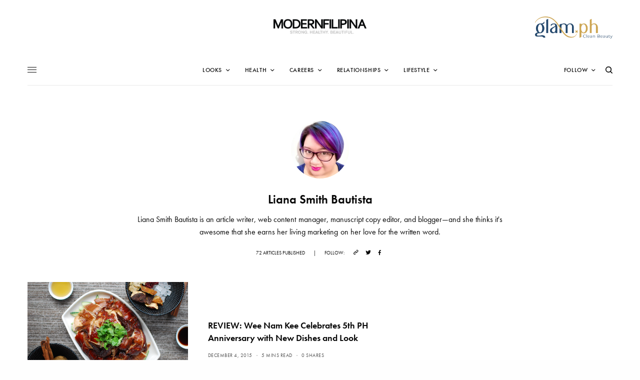

--- FILE ---
content_type: text/html; charset=UTF-8
request_url: https://www.modernfilipina.ph/author/liana-b
body_size: 20223
content:
<!doctype html>
<html lang="en-US">
<head>
	<meta charset="UTF-8" />
	<meta name="viewport" content="width=device-width, initial-scale=1, maximum-scale=1, viewport-fit=cover">
	<link rel="profile" href="https://gmpg.org/xfn/11">
	<link rel="pingback" href="https://www.modernfilipina.ph/xmlrpc.php">
	<meta name='robots' content='noindex, follow' />
	<style>img:is([sizes="auto" i], [sizes^="auto," i]) { contain-intrinsic-size: 3000px 1500px }</style>
	
	<!-- This site is optimized with the Yoast SEO plugin v26.4 - https://yoast.com/wordpress/plugins/seo/ -->
	<title>Liana Smith Bautista, Author at ModernFilipina.ph</title>
<link data-rocket-prefetch href="https://www.googletagmanager.com" rel="dns-prefetch">
<link data-rocket-prefetch href="https://connect.facebook.net" rel="dns-prefetch">
<link data-rocket-prefetch href="https://www.google-analytics.com" rel="dns-prefetch">
<link data-rocket-prefetch href="https://use.typekit.net" rel="dns-prefetch"><link rel="preload" data-rocket-preload as="image" href="https://www.modernfilipina.ph/wp-content/uploads/2015/12/Soy-Chicken_3.jpg" fetchpriority="high">
	<meta property="og:locale" content="en_US" />
	<meta property="og:type" content="profile" />
	<meta property="og:title" content="Liana Smith Bautista, Author at ModernFilipina.ph" />
	<meta property="og:url" content="https://www.modernfilipina.ph/author/liana-b" />
	<meta property="og:site_name" content="ModernFilipina.ph" />
	<meta property="og:image" content="https://secure.gravatar.com/avatar/7e2e896cc99040062c230a9ca808ce4e15692f2d05501235bc7755381416483b?s=500&d=mm&r=g" />
	<meta name="twitter:card" content="summary_large_image" />
	<meta name="twitter:site" content="@AModernFilipina" />
	<script type="application/ld+json" class="yoast-schema-graph">{"@context":"https://schema.org","@graph":[{"@type":"ProfilePage","@id":"https://www.modernfilipina.ph/author/liana-b","url":"https://www.modernfilipina.ph/author/liana-b","name":"Liana Smith Bautista, Author at ModernFilipina.ph","isPartOf":{"@id":"https://www.modernfilipina.ph/#website"},"primaryImageOfPage":{"@id":"https://www.modernfilipina.ph/author/liana-b#primaryimage"},"image":{"@id":"https://www.modernfilipina.ph/author/liana-b#primaryimage"},"thumbnailUrl":"https://www.modernfilipina.ph/wp-content/uploads/2015/12/Soy-Chicken_3.jpg","breadcrumb":{"@id":"https://www.modernfilipina.ph/author/liana-b#breadcrumb"},"inLanguage":"en-US","potentialAction":[{"@type":"ReadAction","target":["https://www.modernfilipina.ph/author/liana-b"]}]},{"@type":"ImageObject","inLanguage":"en-US","@id":"https://www.modernfilipina.ph/author/liana-b#primaryimage","url":"https://www.modernfilipina.ph/wp-content/uploads/2015/12/Soy-Chicken_3.jpg","contentUrl":"https://www.modernfilipina.ph/wp-content/uploads/2015/12/Soy-Chicken_3.jpg","width":3872,"height":2592},{"@type":"BreadcrumbList","@id":"https://www.modernfilipina.ph/author/liana-b#breadcrumb","itemListElement":[{"@type":"ListItem","position":1,"name":"Home","item":"https://www.modernfilipina.ph/"},{"@type":"ListItem","position":2,"name":"Archives for Liana Smith Bautista"}]},{"@type":"WebSite","@id":"https://www.modernfilipina.ph/#website","url":"https://www.modernfilipina.ph/","name":"ModernFilipina.ph","description":"Changing the Female Narrative","potentialAction":[{"@type":"SearchAction","target":{"@type":"EntryPoint","urlTemplate":"https://www.modernfilipina.ph/?s={search_term_string}"},"query-input":{"@type":"PropertyValueSpecification","valueRequired":true,"valueName":"search_term_string"}}],"inLanguage":"en-US"},{"@type":"Person","@id":"https://www.modernfilipina.ph/#/schema/person/00b2100757390f3b0e3c7629a1dce764","name":"Liana Smith Bautista","image":{"@type":"ImageObject","inLanguage":"en-US","@id":"https://www.modernfilipina.ph/#/schema/person/image/","url":"https://secure.gravatar.com/avatar/7e2e896cc99040062c230a9ca808ce4e15692f2d05501235bc7755381416483b?s=96&d=mm&r=g","contentUrl":"https://secure.gravatar.com/avatar/7e2e896cc99040062c230a9ca808ce4e15692f2d05501235bc7755381416483b?s=96&d=mm&r=g","caption":"Liana Smith Bautista"},"description":"Liana Smith Bautista is an article writer, web content manager, manuscript copy editor, and blogger—and she thinks it's awesome that she earns her living marketing on her love for the written word.","sameAs":["http://lianasmithbautista.com","https://www.facebook.com/LianaSmithBautista","https://x.com/liasbautista"],"mainEntityOfPage":{"@id":"https://www.modernfilipina.ph/author/liana-b"}}]}</script>
	<!-- / Yoast SEO plugin. -->


<link rel='dns-prefetch' href='//cdn.plyr.io' />
<link rel='dns-prefetch' href='//use.typekit.net' />

<link rel="alternate" type="application/rss+xml" title="ModernFilipina.ph &raquo; Feed" href="https://www.modernfilipina.ph/feed" />
<link rel="alternate" type="application/rss+xml" title="ModernFilipina.ph &raquo; Comments Feed" href="https://www.modernfilipina.ph/comments/feed" />
<link rel="alternate" type="application/rss+xml" title="ModernFilipina.ph &raquo; Posts by Liana Smith Bautista Feed" href="https://www.modernfilipina.ph/author/liana-b/feed" />
<style id='wp-emoji-styles-inline-css' type='text/css'>

	img.wp-smiley, img.emoji {
		display: inline !important;
		border: none !important;
		box-shadow: none !important;
		height: 1em !important;
		width: 1em !important;
		margin: 0 0.07em !important;
		vertical-align: -0.1em !important;
		background: none !important;
		padding: 0 !important;
	}
</style>
<link rel='stylesheet' id='wp-block-library-css' href='https://www.modernfilipina.ph/wp-includes/css/dist/block-library/style.min.css?ver=6.8.3' type='text/css' media='all' />
<style id='classic-theme-styles-inline-css' type='text/css'>
/*! This file is auto-generated */
.wp-block-button__link{color:#fff;background-color:#32373c;border-radius:9999px;box-shadow:none;text-decoration:none;padding:calc(.667em + 2px) calc(1.333em + 2px);font-size:1.125em}.wp-block-file__button{background:#32373c;color:#fff;text-decoration:none}
</style>
<style id='global-styles-inline-css' type='text/css'>
:root{--wp--preset--aspect-ratio--square: 1;--wp--preset--aspect-ratio--4-3: 4/3;--wp--preset--aspect-ratio--3-4: 3/4;--wp--preset--aspect-ratio--3-2: 3/2;--wp--preset--aspect-ratio--2-3: 2/3;--wp--preset--aspect-ratio--16-9: 16/9;--wp--preset--aspect-ratio--9-16: 9/16;--wp--preset--color--black: #000000;--wp--preset--color--cyan-bluish-gray: #abb8c3;--wp--preset--color--white: #ffffff;--wp--preset--color--pale-pink: #f78da7;--wp--preset--color--vivid-red: #cf2e2e;--wp--preset--color--luminous-vivid-orange: #ff6900;--wp--preset--color--luminous-vivid-amber: #fcb900;--wp--preset--color--light-green-cyan: #7bdcb5;--wp--preset--color--vivid-green-cyan: #00d084;--wp--preset--color--pale-cyan-blue: #8ed1fc;--wp--preset--color--vivid-cyan-blue: #0693e3;--wp--preset--color--vivid-purple: #9b51e0;--wp--preset--color--thb-accent: #303030;--wp--preset--gradient--vivid-cyan-blue-to-vivid-purple: linear-gradient(135deg,rgba(6,147,227,1) 0%,rgb(155,81,224) 100%);--wp--preset--gradient--light-green-cyan-to-vivid-green-cyan: linear-gradient(135deg,rgb(122,220,180) 0%,rgb(0,208,130) 100%);--wp--preset--gradient--luminous-vivid-amber-to-luminous-vivid-orange: linear-gradient(135deg,rgba(252,185,0,1) 0%,rgba(255,105,0,1) 100%);--wp--preset--gradient--luminous-vivid-orange-to-vivid-red: linear-gradient(135deg,rgba(255,105,0,1) 0%,rgb(207,46,46) 100%);--wp--preset--gradient--very-light-gray-to-cyan-bluish-gray: linear-gradient(135deg,rgb(238,238,238) 0%,rgb(169,184,195) 100%);--wp--preset--gradient--cool-to-warm-spectrum: linear-gradient(135deg,rgb(74,234,220) 0%,rgb(151,120,209) 20%,rgb(207,42,186) 40%,rgb(238,44,130) 60%,rgb(251,105,98) 80%,rgb(254,248,76) 100%);--wp--preset--gradient--blush-light-purple: linear-gradient(135deg,rgb(255,206,236) 0%,rgb(152,150,240) 100%);--wp--preset--gradient--blush-bordeaux: linear-gradient(135deg,rgb(254,205,165) 0%,rgb(254,45,45) 50%,rgb(107,0,62) 100%);--wp--preset--gradient--luminous-dusk: linear-gradient(135deg,rgb(255,203,112) 0%,rgb(199,81,192) 50%,rgb(65,88,208) 100%);--wp--preset--gradient--pale-ocean: linear-gradient(135deg,rgb(255,245,203) 0%,rgb(182,227,212) 50%,rgb(51,167,181) 100%);--wp--preset--gradient--electric-grass: linear-gradient(135deg,rgb(202,248,128) 0%,rgb(113,206,126) 100%);--wp--preset--gradient--midnight: linear-gradient(135deg,rgb(2,3,129) 0%,rgb(40,116,252) 100%);--wp--preset--font-size--small: 13px;--wp--preset--font-size--medium: 20px;--wp--preset--font-size--large: 36px;--wp--preset--font-size--x-large: 42px;--wp--preset--spacing--20: 0.44rem;--wp--preset--spacing--30: 0.67rem;--wp--preset--spacing--40: 1rem;--wp--preset--spacing--50: 1.5rem;--wp--preset--spacing--60: 2.25rem;--wp--preset--spacing--70: 3.38rem;--wp--preset--spacing--80: 5.06rem;--wp--preset--shadow--natural: 6px 6px 9px rgba(0, 0, 0, 0.2);--wp--preset--shadow--deep: 12px 12px 50px rgba(0, 0, 0, 0.4);--wp--preset--shadow--sharp: 6px 6px 0px rgba(0, 0, 0, 0.2);--wp--preset--shadow--outlined: 6px 6px 0px -3px rgba(255, 255, 255, 1), 6px 6px rgba(0, 0, 0, 1);--wp--preset--shadow--crisp: 6px 6px 0px rgba(0, 0, 0, 1);}:where(.is-layout-flex){gap: 0.5em;}:where(.is-layout-grid){gap: 0.5em;}body .is-layout-flex{display: flex;}.is-layout-flex{flex-wrap: wrap;align-items: center;}.is-layout-flex > :is(*, div){margin: 0;}body .is-layout-grid{display: grid;}.is-layout-grid > :is(*, div){margin: 0;}:where(.wp-block-columns.is-layout-flex){gap: 2em;}:where(.wp-block-columns.is-layout-grid){gap: 2em;}:where(.wp-block-post-template.is-layout-flex){gap: 1.25em;}:where(.wp-block-post-template.is-layout-grid){gap: 1.25em;}.has-black-color{color: var(--wp--preset--color--black) !important;}.has-cyan-bluish-gray-color{color: var(--wp--preset--color--cyan-bluish-gray) !important;}.has-white-color{color: var(--wp--preset--color--white) !important;}.has-pale-pink-color{color: var(--wp--preset--color--pale-pink) !important;}.has-vivid-red-color{color: var(--wp--preset--color--vivid-red) !important;}.has-luminous-vivid-orange-color{color: var(--wp--preset--color--luminous-vivid-orange) !important;}.has-luminous-vivid-amber-color{color: var(--wp--preset--color--luminous-vivid-amber) !important;}.has-light-green-cyan-color{color: var(--wp--preset--color--light-green-cyan) !important;}.has-vivid-green-cyan-color{color: var(--wp--preset--color--vivid-green-cyan) !important;}.has-pale-cyan-blue-color{color: var(--wp--preset--color--pale-cyan-blue) !important;}.has-vivid-cyan-blue-color{color: var(--wp--preset--color--vivid-cyan-blue) !important;}.has-vivid-purple-color{color: var(--wp--preset--color--vivid-purple) !important;}.has-black-background-color{background-color: var(--wp--preset--color--black) !important;}.has-cyan-bluish-gray-background-color{background-color: var(--wp--preset--color--cyan-bluish-gray) !important;}.has-white-background-color{background-color: var(--wp--preset--color--white) !important;}.has-pale-pink-background-color{background-color: var(--wp--preset--color--pale-pink) !important;}.has-vivid-red-background-color{background-color: var(--wp--preset--color--vivid-red) !important;}.has-luminous-vivid-orange-background-color{background-color: var(--wp--preset--color--luminous-vivid-orange) !important;}.has-luminous-vivid-amber-background-color{background-color: var(--wp--preset--color--luminous-vivid-amber) !important;}.has-light-green-cyan-background-color{background-color: var(--wp--preset--color--light-green-cyan) !important;}.has-vivid-green-cyan-background-color{background-color: var(--wp--preset--color--vivid-green-cyan) !important;}.has-pale-cyan-blue-background-color{background-color: var(--wp--preset--color--pale-cyan-blue) !important;}.has-vivid-cyan-blue-background-color{background-color: var(--wp--preset--color--vivid-cyan-blue) !important;}.has-vivid-purple-background-color{background-color: var(--wp--preset--color--vivid-purple) !important;}.has-black-border-color{border-color: var(--wp--preset--color--black) !important;}.has-cyan-bluish-gray-border-color{border-color: var(--wp--preset--color--cyan-bluish-gray) !important;}.has-white-border-color{border-color: var(--wp--preset--color--white) !important;}.has-pale-pink-border-color{border-color: var(--wp--preset--color--pale-pink) !important;}.has-vivid-red-border-color{border-color: var(--wp--preset--color--vivid-red) !important;}.has-luminous-vivid-orange-border-color{border-color: var(--wp--preset--color--luminous-vivid-orange) !important;}.has-luminous-vivid-amber-border-color{border-color: var(--wp--preset--color--luminous-vivid-amber) !important;}.has-light-green-cyan-border-color{border-color: var(--wp--preset--color--light-green-cyan) !important;}.has-vivid-green-cyan-border-color{border-color: var(--wp--preset--color--vivid-green-cyan) !important;}.has-pale-cyan-blue-border-color{border-color: var(--wp--preset--color--pale-cyan-blue) !important;}.has-vivid-cyan-blue-border-color{border-color: var(--wp--preset--color--vivid-cyan-blue) !important;}.has-vivid-purple-border-color{border-color: var(--wp--preset--color--vivid-purple) !important;}.has-vivid-cyan-blue-to-vivid-purple-gradient-background{background: var(--wp--preset--gradient--vivid-cyan-blue-to-vivid-purple) !important;}.has-light-green-cyan-to-vivid-green-cyan-gradient-background{background: var(--wp--preset--gradient--light-green-cyan-to-vivid-green-cyan) !important;}.has-luminous-vivid-amber-to-luminous-vivid-orange-gradient-background{background: var(--wp--preset--gradient--luminous-vivid-amber-to-luminous-vivid-orange) !important;}.has-luminous-vivid-orange-to-vivid-red-gradient-background{background: var(--wp--preset--gradient--luminous-vivid-orange-to-vivid-red) !important;}.has-very-light-gray-to-cyan-bluish-gray-gradient-background{background: var(--wp--preset--gradient--very-light-gray-to-cyan-bluish-gray) !important;}.has-cool-to-warm-spectrum-gradient-background{background: var(--wp--preset--gradient--cool-to-warm-spectrum) !important;}.has-blush-light-purple-gradient-background{background: var(--wp--preset--gradient--blush-light-purple) !important;}.has-blush-bordeaux-gradient-background{background: var(--wp--preset--gradient--blush-bordeaux) !important;}.has-luminous-dusk-gradient-background{background: var(--wp--preset--gradient--luminous-dusk) !important;}.has-pale-ocean-gradient-background{background: var(--wp--preset--gradient--pale-ocean) !important;}.has-electric-grass-gradient-background{background: var(--wp--preset--gradient--electric-grass) !important;}.has-midnight-gradient-background{background: var(--wp--preset--gradient--midnight) !important;}.has-small-font-size{font-size: var(--wp--preset--font-size--small) !important;}.has-medium-font-size{font-size: var(--wp--preset--font-size--medium) !important;}.has-large-font-size{font-size: var(--wp--preset--font-size--large) !important;}.has-x-large-font-size{font-size: var(--wp--preset--font-size--x-large) !important;}
:where(.wp-block-post-template.is-layout-flex){gap: 1.25em;}:where(.wp-block-post-template.is-layout-grid){gap: 1.25em;}
:where(.wp-block-columns.is-layout-flex){gap: 2em;}:where(.wp-block-columns.is-layout-grid){gap: 2em;}
:root :where(.wp-block-pullquote){font-size: 1.5em;line-height: 1.6;}
</style>
<link rel='stylesheet' id='thb-app-css' href='https://www.modernfilipina.ph/wp-content/themes/theissue/assets/css/app.css?ver=1.5.4.1' type='text/css' media='all' />
<style id='thb-app-inline-css' type='text/css'>
body,h1, .h1, h2, .h2, h3, .h3, h4, .h4, h5, .h5, h6, .h6,.thb-lightbox-button .thb-lightbox-text,.post .post-category,.post.thumbnail-seealso .thb-seealso-text,.thb-entry-footer,.smart-list .smart-list-title .smart-list-count,.smart-list .thb-smart-list-content .smart-list-count,.thb-carousel.bottom-arrows .slick-bottom-arrows,.thb-hotspot-container,.thb-pin-it-container .thb-pin-it,label,input[type="text"],input[type="password"],input[type="date"],input[type="datetime"],input[type="email"],input[type="number"],input[type="search"],input[type="tel"],input[type="time"],input[type="url"],textarea,.testimonial-author,.thb-article-sponsors,input[type="submit"],submit,.button,.btn,.btn-block,.btn-text,.post .post-gallery .thb-post-icon,.post .thb-post-bottom,.woocommerce-MyAccount-navigation,.featured_image_credit,.widget .thb-widget-title,.thb-readmore .thb-readmore-title,.widget.thb_widget_instagram .thb-instagram-header,.widget.thb_widget_instagram .thb-instagram-footer,.thb-instagram-row figure .instagram-link,.widget.thb_widget_top_reviews .post .widget-review-title-holder .thb-widget-score,.thb-instagram-row figure,.widget.thb_widget_top_categories .thb-widget-category-link .thb-widget-category-name,.widget.thb_widget_twitter .thb-twitter-user,.widget.thb_widget_twitter .thb-tweet .thb-tweet-time,.widget.thb_widget_twitter .thb-tweet .thb-tweet-actions,.thb-social-links-container,.login-page-form,.woocommerce .woocommerce-form-login .lost_password,.woocommerce-message, .woocommerce-error, .woocommerce-notice, .woocommerce-info,.woocommerce-success,.select2,.woocommerce-MyAccount-content legend,.shop_table,.thb-lightbox-button .thb-lightbox-thumbs,.post.thumbnail-style6 .post-gallery .now-playing,.widget.thb_widget_top_reviews .post .widget-review-title-holder .thb-widget-score strong,.post.thumbnail-style8 .thumb_large_count,.post.thumbnail-style4 .thumb_count,.post .thb-read-more {font-family:futura-pt, 'BlinkMacSystemFont', -apple-system, 'Roboto', 'Lucida Sans';}.post-title h1,.post-title h2,.post-title h3,.post-title h4,.post-title h5,.post-title h6 {}.post-content,.post-excerpt,.thb-article-subscribe p,.thb-article-author p,.commentlist .comment p, .commentlist .review p,.thb-executive-summary,.thb-newsletter-form p,.search-title p,.thb-product-detail .product-information .woocommerce-product-details__short-description,.widget:not(.woocommerce) p,.thb-author-info .thb-author-page-description p,.wpb_text_column,.no-vc,.woocommerce-tabs .wc-tab,.woocommerce-tabs .wc-tab p:not(.stars),.thb-pricing-table .pricing-container .pricing-description,.content404 p,.subfooter p {}.thb-full-menu {}.thb-mobile-menu,.thb-secondary-menu {}.thb-dropcap-on .post-detail .post-content>p:first-of-type:first-letter {}.widget.style1 .thb-widget-title,.widget.style2 .thb-widget-title,.widget.style3 .thb-widget-title {}em {}label {}input[type="submit"],submit,.button,.btn,.btn-block,.btn-text {}.article-container .post-content,.article-container .post-content p:not(.wp-block-cover-text) {font-size:20px;}.post .post-category {font-weight:700;font-size:11px;letter-spacing:0.05em !important;}.post-detail .thb-executive-summary li {}.post .post-excerpt {}.thb-full-menu>li>a:not(.logolink) {font-weight:500;font-size:12px;letter-spacing:0.05em !important;}.thb-full-menu li .sub-menu li a {}.thb-mobile-menu>li>a {}.thb-mobile-menu .sub-menu a {}.thb-secondary-menu a {}#mobile-menu .menu-footer {}#mobile-menu .thb-social-links-container .thb-social-link-wrap .thb-social-link .thb-social-icon-container {}.widget .thb-widget-title,.widget.style2 .thb-widget-title,.widget.style3 .thb-widget-title{}.footer .widget .thb-widget-title,.footer .widget.style2 .thb-widget-title,.footer .widget.style3 .thb-widget-title {}.footer .widget,.footer .widget p {}.subfooter .thb-full-menu>li>a:not(.logolink) {}.subfooter p {}.subfooter .thb-social-links-container.thb-social-horizontal .thb-social-link-wrap .thb-social-icon-container,.subfooter.style6 .thb-social-links-container.thb-social-horizontal .thb-social-link-wrap .thb-social-icon-container {}#scroll_to_top {}.search-title p {}@media screen and (min-width:1024px) {h1,.h1 {}}h1,.h1 {}@media screen and (min-width:1024px) {h2 {}}h2 {}@media screen and (min-width:1024px) {h3 {}}h3 {}@media screen and (min-width:1024px) {h4 {}}h4 {}@media screen and (min-width:1024px) {h5 {font-size:18px;letter-spacing:0em !important;}}h5 {}h6 {}.logo-holder .logolink .logoimg {max-height:50px;}.logo-holder .logolink .logoimg[src$=".svg"] {max-height:100%;height:50px;}@media screen and (max-width:1023px) {.header.header-mobile .logo-holder .logolink .logoimg {max-height:px;}.header.header-mobile .logo-holder .logolink .logoimg[src$=".svg"] {max-height:100%;height:px;}}.header.fixed:not(.header-mobile) .logo-holder .logolink .logoimg {max-height:40px;}.header.fixed:not(.header-mobile) .logo-holder .logolink .logoimg {max-height:100%;height:40px;}#mobile-menu .logolink .logoimg {max-height:40px;}#mobile-menu .logolink .logoimg {max-height:100%;height:40px;}.header:not(.fixed):not(.header-mobile):not(.style1) {padding-top:0px;padding-bottom:0px;}.header.style1 .header-logo-row {padding-top:0px;padding-bottom:0px;}.header.fixed:not(.header-mobile) {padding-top:0px;padding-bottom:0px;}.header.header-mobile {padding-top:0px;}a:hover,h1 small, h2 small, h3 small, h4 small, h5 small, h6 small,h1 small a, h2 small a, h3 small a, h4 small a, h5 small a, h6 small a,.secondary-area .thb-follow-holder .sub-menu .subscribe_part .thb-newsletter-form h4,.secondary-area .thb-follow-holder .sub-menu .subscribe_part .thb-newsletter-form .newsletter-form .btn:hover,.thb-full-menu.thb-standard > li.current-menu-item:not(.has-hash) > a,.thb-full-menu > li > a:not(.logolink)[data-filter].active,.thb-dropdown-color-dark .thb-full-menu .sub-menu li a:hover,#mobile-menu.dark .thb-mobile-menu > li > a:hover,#mobile-menu.dark .sub-menu a:hover,#mobile-menu.dark .thb-secondary-menu a:hover,.thb-secondary-menu a:hover,.post .thb-read-more:hover,.post:not(.white-post-content) .thb-post-bottom.sponsored-bottom ul li,.post:not(.white-post-content) .thb-post-bottom .post-share:hover,.thb-dropcap-on .post-detail .post-content > p:first-of-type:first-letter,.post-detail .thb-executive-summary li:before,.thb-readmore p a,input[type="submit"].white:hover,.button.white:hover,.btn.white:hover,input[type="submit"].style2.accent,.button.style2.accent,.btn.style2.accent,.search-title h1 strong,.thb-author-page-meta a:hover,.widget.thb_widget_top_reviews .post .widget-review-title-holder .thb-widget-score strong,.thb-autotype .thb-autotype-entry,.thb_location_container.row .thb_location h5,.thb-page-menu li:hover a, .thb-page-menu li.current_page_item a,.thb-tabs.style3 .vc_tta-panel-heading h4 a:hover,.thb-tabs.style3 .vc_tta-panel-heading h4 a.active,.thb-tabs.style4 .vc_tta-panel-heading h4 a:hover,.thb-tabs.style4 .vc_tta-panel-heading h4 a.active,.thb-iconbox.top.type5 .iconbox-content .thb-read-more,.thb-testimonials.style7 .testimonial-author cite,.thb-testimonials.style7 .testimonial-author span,.thb-article-reactions .row .columns .thb-reaction.active .thb-reaction-count,.thb-article-sponsors .sponsored-by,.thb-cookie-bar .thb-cookie-text a,.thb-pricing-table.style2 .pricing-container .thb_pricing_head .thb-price,.thb-hotspot-container .product-hotspots .product-title .hotspots-buynow,.plyr--full-ui input[type=range],.woocommerce-checkout-payment .wc_payment_methods .wc_payment_method.payment_method_paypal .about_paypal,.has-thb-accent-color,.wp-block-button .wp-block-button__link.has-thb-accent-color {color:#303030;}.columns.thb-light-column .thb-newsletter-form .btn:hover,.secondary-area .thb-trending-holder .thb-full-menu li.menu-item-has-children .sub-menu .thb-trending .thb-trending-tabs a.active,.thb-full-menu.thb-line-marker > li > a:before,#mobile-menu.dark .widget.thb_widget_subscribe .btn:hover,.post .thb-read-more:after,.post.style4 .post-gallery:after,.post.style5 .post-inner-content,.post.style13 .post-gallery:after,.smart-list .smart-list-title .smart-list-count,.smart-list.smart-list-v3 .thb-smart-list-nav .arrow:not(.disabled):hover,.thb-custom-checkbox input[type="checkbox"]:checked + label:before,input[type="submit"]:not(.white):not(.grey):not(.style2):not(.white):not(.add_to_cart_button):not(.accent):hover,.button:not(.white):not(.grey):not(.style2):not(.white):not(.add_to_cart_button):not(.accent):hover,.btn:not(.white):not(.grey):not(.style2):not(.white):not(.add_to_cart_button):not(.accent):hover,input[type="submit"].grey:hover,.button.grey:hover,.btn.grey:hover,input[type="submit"].accent, input[type="submit"].checkout,.button.accent,.button.checkout,.btn.accent,.btn.checkout,input[type="submit"].style2.accent:hover,.button.style2.accent:hover,.btn.style2.accent:hover,.btn-text.style3 .circle-btn,.widget.thb_widget_top_categories .thb-widget-category-link:hover .thb-widget-category-name,.thb-progressbar .thb-progress span,.thb-page-menu.style1 li:hover a, .thb-page-menu.style1 li.current_page_item a,.thb-client-row.thb-opacity.with-accent .thb-client:hover,.thb-client-row .style4 .accent-color,.thb-tabs.style1 .vc_tta-panel-heading h4 a:before,.thb-testimonials.style7 .thb-carousel .slick-dots .select,.thb-categorylinks.style2 a:after,.thb-category-card:hover,.thb-hotspot-container .thb-hotspot.pin-accent,.pagination ul .page-numbers.current, .pagination ul .page-numbers:not(.dots):hover,.pagination .nav-links .page-numbers.current,.pagination .nav-links .page-numbers:not(.dots):hover,.woocommerce-pagination ul .page-numbers.current,.woocommerce-pagination ul .page-numbers:not(.dots):hover,.woocommerce-pagination .nav-links .page-numbers.current,.woocommerce-pagination .nav-links .page-numbers:not(.dots):hover,.plyr__control--overlaid,.plyr--video .plyr__control.plyr__tab-focus, .plyr--video .plyr__control:hover, .plyr--video .plyr__control[aria-expanded=true],.badge.onsale,.demo_store,.products .product .product_after_title .button:hover:after,.woocommerce-MyAccount-navigation ul li:hover a, .woocommerce-MyAccount-navigation ul li.is-active a,.has-thb-accent-background-color,.wp-block-button .wp-block-button__link.has-thb-accent-background-color {background-color:#303030;}.thb-dark-mode-on .btn.grey:hover {background-color:#303030;}input[type="submit"].accent:hover, input[type="submit"].checkout:hover,.button.accent:hover,.button.checkout:hover,.btn.accent:hover,.btn.checkout:hover {background-color:#2b2b2b;}.post-detail .post-split-title-container,.thb-article-reactions .row .columns .thb-reaction.active .thb-reaction-image,.secondary-area .thb-follow-holder .sub-menu .subscribe_part {background-color:rgba(48,48,48, 0.05) !important;}.post.style6.style6-bg .post-inner-content {background-color:rgba(48,48,48, 0.15);}.thb-lightbox-button:hover {background-color:rgba(48,48,48, 0.05);}.thb-tabs.style3 .vc_tta-panel-heading h4 a:before {background-color:rgba(48,48,48, 0.4);}.secondary-area .thb-trending-holder .thb-full-menu li.menu-item-has-children .sub-menu .thb-trending .thb-trending-tabs a.active,.post .post-title a:hover > span,.post.sticky .post-title a>span,.thb-lightbox-button:hover,.thb-custom-checkbox label:before,input[type="submit"].style2.accent,.button.style2.accent,.btn.style2.accent,.thb-page-menu.style1 li:hover a, .thb-page-menu.style1 li.current_page_item a,.thb-client-row.has-border.thb-opacity.with-accent .thb-client:hover,.thb-iconbox.top.type5,.thb-article-reactions .row .columns .thb-reaction:hover .thb-reaction-image,.thb-article-reactions .row .columns .thb-reaction.active .thb-reaction-image,.pagination ul .page-numbers.current, .pagination ul .page-numbers:not(.dots):hover,.pagination .nav-links .page-numbers.current,.pagination .nav-links .page-numbers:not(.dots):hover,.woocommerce-pagination ul .page-numbers.current,.woocommerce-pagination ul .page-numbers:not(.dots):hover,.woocommerce-pagination .nav-links .page-numbers.current,.woocommerce-pagination .nav-links .page-numbers:not(.dots):hover,.woocommerce-MyAccount-navigation ul li:hover a, .woocommerce-MyAccount-navigation ul li.is-active a {border-color:#303030;}.thb-page-menu.style1 li:hover + li a, .thb-page-menu.style1 li.current_page_item + li a,.woocommerce-MyAccount-navigation ul li:hover + li a, .woocommerce-MyAccount-navigation ul li.is-active + li a {border-top-color:#303030;}.text-underline-style:after, .post-detail .post-content > p > a:after, .post-detail .post-content>ul:not([class])>li>a:after, .post-detail .post-content>ol:not([class])>li>a:after, .wpb_text_column p > a:after, .smart-list .thb-smart-list-content p > a:after, .post-gallery-content .thb-content-row .columns.image-text p>a:after {border-bottom-color:#303030;}.secondary-area .thb-trending-holder .thb-full-menu li.menu-item-has-children .sub-menu .thb-trending .thb-trending-tabs a.active + a {border-left-color:#303030;}.header.fixed .thb-reading-indicator .thb-indicator .indicator-hover,.header.fixed .thb-reading-indicator .thb-indicator .indicator-arrow,.commentlist .comment .reply a:hover svg path,.commentlist .review .reply a:hover svg path,.btn-text.style4 .arrow svg:first-child,.thb-iconbox.top.type5 .iconbox-content .thb-read-more svg,.thb-iconbox.top.type5 .iconbox-content .thb-read-more svg .bar,.thb-article-review.style2 .thb-article-figure .thb-average .thb-hexagon path {fill:#303030;}@media screen and (-ms-high-contrast:active), (-ms-high-contrast:none) {.header.fixed .thb-reading-indicator:hover .thb-indicator .indicator-hover {fill:#303030;}}.header.fixed .thb-reading-indicator .thb-indicator .indicator-fill {stroke:#303030;}.thb-tabs.style2 .vc_tta-panel-heading h4 a.active {-moz-box-shadow:inset 0 -3px 0 #303030, 0 1px 0 #303030;-webkit-box-shadow:inset 0 -3px 0 #303030, 0 1px 0 #303030;box-shadow:inset 0 -3px 0 #303030, 0 1px 0 #303030;}.thb-full-menu .sub-menu {border-color:#e5e5e5;}.post:not(.post-white-title):not(.featured-style):not(.white-post-content) .post-category a { color:rgba(91,91,91,0.6) !important; }.page-id-32 #wrapper div[role="main"],.postid-32 #wrapper div[role="main"] {}.subfooter .footer-logo-holder .logoimg {max-height:40px;}#must-read-section figure.post-gallery {min-height:280px;position:relative;overflow:hidden;}#must-read-section figure.post-gallery a {position:absolute;top:50%;width:150%;left:50%;transform:translate(-50%, -50%);}
</style>
<link rel='stylesheet' id='thb-style-css' href='https://www.modernfilipina.ph/wp-content/themes/theissue-child/style.css?ver=1.5.4.1' type='text/css' media='all' />
<link rel='stylesheet' id='thb-typekit-css' href='https://use.typekit.net/ggx3ghx.css?ver=1.5.4.1' type='text/css' media='' />
<style id='rocket-lazyload-inline-css' type='text/css'>
.rll-youtube-player{position:relative;padding-bottom:56.23%;height:0;overflow:hidden;max-width:100%;}.rll-youtube-player:focus-within{outline: 2px solid currentColor;outline-offset: 5px;}.rll-youtube-player iframe{position:absolute;top:0;left:0;width:100%;height:100%;z-index:100;background:0 0}.rll-youtube-player img{bottom:0;display:block;left:0;margin:auto;max-width:100%;width:100%;position:absolute;right:0;top:0;border:none;height:auto;-webkit-transition:.4s all;-moz-transition:.4s all;transition:.4s all}.rll-youtube-player img:hover{-webkit-filter:brightness(75%)}.rll-youtube-player .play{height:100%;width:100%;left:0;top:0;position:absolute;background:url(https://www.modernfilipina.ph/wp-content/plugins/wp-rocket/assets/img/youtube.png) no-repeat center;background-color: transparent !important;cursor:pointer;border:none;}
</style>
<script type="text/javascript" src="https://www.modernfilipina.ph/wp-includes/js/jquery/jquery.min.js?ver=3.7.1" id="jquery-core-js"></script>
<script type="text/javascript" src="https://www.modernfilipina.ph/wp-includes/js/jquery/jquery-migrate.min.js?ver=3.4.1" id="jquery-migrate-js" data-rocket-defer defer></script>
<script></script><link rel="https://api.w.org/" href="https://www.modernfilipina.ph/wp-json/" /><link rel="alternate" title="JSON" type="application/json" href="https://www.modernfilipina.ph/wp-json/wp/v2/users/32" /><link rel="EditURI" type="application/rsd+xml" title="RSD" href="https://www.modernfilipina.ph/xmlrpc.php?rsd" />
<meta name="generator" content="WordPress 6.8.3" />
<style type="text/css">
body.custom-background #wrapper div[role="main"] { background-color: #ffffff; }
</style>
	<!-- There is no amphtml version available for this URL. --><script>
  (function(i,s,o,g,r,a,m){i['GoogleAnalyticsObject']=r;i[r]=i[r]||function(){
  (i[r].q=i[r].q||[]).push(arguments)},i[r].l=1*new Date();a=s.createElement(o),
  m=s.getElementsByTagName(o)[0];a.async=1;a.src=g;m.parentNode.insertBefore(a,m)
  })(window,document,'script','//www.google-analytics.com/analytics.js','ga');

ga('create', 'UA-52576896-1', 'auto');
ga('require', 'displayfeatures');
ga('send', 'pageview');
</script>


<!-- Global site tag (gtag.js) - Google Analytics -->
<script async src="https://www.googletagmanager.com/gtag/js?id=G-44S8PM1TCW"></script>
<script>
  window.dataLayer = window.dataLayer || [];
  function gtag(){dataLayer.push(arguments);}
  gtag('js', new Date());

  gtag('config', 'G-44S8PM1TCW');
</script>

<!-- Google Tag Manager -->
<script>(function(w,d,s,l,i){w[l]=w[l]||[];w[l].push({'gtm.start':
new Date().getTime(),event:'gtm.js'});var f=d.getElementsByTagName(s)[0],
j=d.createElement(s),dl=l!='dataLayer'?'&l='+l:'';j.async=true;j.src=
'https://www.googletagmanager.com/gtm.js?id='+i+dl;f.parentNode.insertBefore(j,f);
})(window,document,'script','dataLayer','GTM-NWFW93P');</script>
<!-- End Google Tag Manager -->

<!-- Facebook Pixel Code -->
<script>
!function(f,b,e,v,n,t,s){if(f.fbq)return;n=f.fbq=function(){n.callMethod?
n.callMethod.apply(n,arguments):n.queue.push(arguments)};if(!f._fbq)f._fbq=n;
n.push=n;n.loaded=!0;n.version='2.0';n.queue=[];t=b.createElement(e);t.async=!0;
t.src=v;s=b.getElementsByTagName(e)[0];s.parentNode.insertBefore(t,s)}(window,
document,'script','https://connect.facebook.net/en_US/fbevents.js');

fbq('init', '156282348048923');
fbq('track', "PageView");</script>
<noscript><img height="1" width="1" style="display:none"
src="https://www.facebook.com/tr?id=156282348048923&ev=PageView&noscript=1"
/></noscript>
<!-- End Facebook Pixel Code -->

<meta name="google-site-verification" content="ai_o7Qym-dEosXAVVp0IOL6JYGJ1K5lBbwEG7Wg5IGg" />

			<style id="wpsp-style-frontend"></style>
			<link rel="icon" href="https://www.modernfilipina.ph/wp-content/uploads/2020/04/cropped-brand-initials-MF-1-32x32.png" sizes="32x32" />
<link rel="icon" href="https://www.modernfilipina.ph/wp-content/uploads/2020/04/cropped-brand-initials-MF-1-192x192.png" sizes="192x192" />
<link rel="apple-touch-icon" href="https://www.modernfilipina.ph/wp-content/uploads/2020/04/cropped-brand-initials-MF-1-180x180.png" />
<meta name="msapplication-TileImage" content="https://www.modernfilipina.ph/wp-content/uploads/2020/04/cropped-brand-initials-MF-1-270x270.png" />
<noscript><style> .wpb_animate_when_almost_visible { opacity: 1; }</style></noscript><noscript><style id="rocket-lazyload-nojs-css">.rll-youtube-player, [data-lazy-src]{display:none !important;}</style></noscript>	<meta name="generator" content="WP Rocket 3.20.1.2" data-wpr-features="wpr_defer_js wpr_minify_js wpr_lazyload_iframes wpr_preconnect_external_domains wpr_oci wpr_desktop" /></head>
<body class="archive author author-liana-b author-32 wp-theme-theissue wp-child-theme-theissue-child wp-schema-pro-2.10.5 fixed-header-on fixed-header-scroll-off thb-dropdown-color-light right-click-off thb-borders-off thb-pinit-on thb-boxed-off thb-dark-mode-off thb-capitalize-off thb-parallax-off thb-single-product-ajax-on thb-article-sidebar-mobile-off wpb-js-composer js-comp-ver-7.7.2 vc_responsive">
<!-- Google Tag Manager (noscript) -->
<noscript><iframe src="https://www.googletagmanager.com/ns.html?id=GTM-NWFW93P"
height="0" width="0" style="display:none;visibility:hidden"></iframe></noscript>
<!-- End Google Tag Manager (noscript) -->
<!-- Start Wrapper -->
<div  id="wrapper" class="thb-page-transition-on">

			<!-- Start Fixed Header -->
		<header  class="header fixed fixed-style1 header-full-width main-header-style1 fixed-header-full-width-on light-header thb-fixed-shadow-style1">
	<div  class="row full-width-row">
		<div class="small-12 columns">
			<div class="thb-navbar">
				<div class="fixed-logo-holder">
						<div class="mobile-toggle-holder">
		<div class="mobile-toggle">
			<span></span><span></span><span></span>
		</div>
	</div>
							<div class="logo-holder fixed-logo-holder">
		<a href="https://www.modernfilipina.ph/" class="logolink" title="ModernFilipina.ph">
			<img src="https://www.modernfilipina.ph/wp-content/uploads/2014/05/modernfilipina-logo.png" class="logoimg logo-dark" alt="ModernFilipina.ph" data-logo-alt="http://www.modernfilipina.ph/wp-content/uploads/2014/05/modernfilipina-logo.png" />
		</a>
	</div>
					</div>
				<!-- Start Full Menu -->
<nav class="full-menu">
	<ul id="menu-category-menu" class="thb-full-menu thb-standard"><li id="menu-item-31827" class="menu-item menu-item-type-taxonomy menu-item-object-category menu-item-has-children menu-item-31827"><a href="https://www.modernfilipina.ph/looks"><span>Looks</span></a>


<ul class="sub-menu ">
	<li id="menu-item-31828" class="menu-item menu-item-type-taxonomy menu-item-object-category menu-item-31828"><a href="https://www.modernfilipina.ph/looks/fashion"><span>Fashion</span></a></li>
	<li id="menu-item-31836" class="menu-item menu-item-type-taxonomy menu-item-object-category menu-item-31836"><a href="https://www.modernfilipina.ph/looks/makeup-fragrance"><span>Makeup &#038; Fragrance</span></a></li>
	<li id="menu-item-31837" class="menu-item menu-item-type-taxonomy menu-item-object-category menu-item-31837"><a href="https://www.modernfilipina.ph/looks/skincare"><span>Skin Care</span></a></li>
	<li id="menu-item-31838" class="menu-item menu-item-type-taxonomy menu-item-object-category menu-item-31838"><a href="https://www.modernfilipina.ph/looks/spa-beauty-treatments"><span>Beauty Treatments</span></a></li>
</ul>
</li>
<li id="menu-item-31839" class="menu-item menu-item-type-taxonomy menu-item-object-category menu-item-has-children menu-item-31839"><a href="https://www.modernfilipina.ph/health"><span>Health</span></a>


<ul class="sub-menu ">
	<li id="menu-item-31840" class="menu-item menu-item-type-taxonomy menu-item-object-category menu-item-31840"><a href="https://www.modernfilipina.ph/health/exercise-activities"><span>Exercise &#038; Activities</span></a></li>
	<li id="menu-item-31841" class="menu-item menu-item-type-taxonomy menu-item-object-category menu-item-31841"><a href="https://www.modernfilipina.ph/health/food-drink"><span>Food &#038; Drink</span></a></li>
	<li id="menu-item-31842" class="menu-item menu-item-type-taxonomy menu-item-object-category menu-item-31842"><a href="https://www.modernfilipina.ph/health/health-issues"><span>Health Issues</span></a></li>
	<li id="menu-item-31843" class="menu-item menu-item-type-taxonomy menu-item-object-category menu-item-31843"><a href="https://www.modernfilipina.ph/health/inspiration"><span>Inspiration</span></a></li>
	<li id="menu-item-31844" class="menu-item menu-item-type-taxonomy menu-item-object-category menu-item-31844"><a href="https://www.modernfilipina.ph/health/mind-body"><span>Mind &#038; Body</span></a></li>
</ul>
</li>
<li id="menu-item-31845" class="menu-item menu-item-type-taxonomy menu-item-object-category menu-item-has-children menu-item-31845"><a href="https://www.modernfilipina.ph/careers"><span>Careers</span></a>


<ul class="sub-menu ">
	<li id="menu-item-31846" class="menu-item menu-item-type-taxonomy menu-item-object-category menu-item-31846"><a href="https://www.modernfilipina.ph/careers/entrepreneurship-sidelines"><span>Entrepreneurship &#038; Sidelines</span></a></li>
	<li id="menu-item-31847" class="menu-item menu-item-type-taxonomy menu-item-object-category menu-item-31847"><a href="https://www.modernfilipina.ph/careers/job-hunting"><span>Job Hunting</span></a></li>
	<li id="menu-item-31848" class="menu-item menu-item-type-taxonomy menu-item-object-category menu-item-31848"><a href="https://www.modernfilipina.ph/careers/money-investments"><span>Money &#038; Investments</span></a></li>
	<li id="menu-item-31849" class="menu-item menu-item-type-taxonomy menu-item-object-category menu-item-31849"><a href="https://www.modernfilipina.ph/careers/working-abroad"><span>Working Abroad</span></a></li>
	<li id="menu-item-31850" class="menu-item menu-item-type-taxonomy menu-item-object-category menu-item-31850"><a href="https://www.modernfilipina.ph/careers/working-life"><span>Working Life</span></a></li>
</ul>
</li>
<li id="menu-item-31851" class="menu-item menu-item-type-taxonomy menu-item-object-category menu-item-has-children menu-item-31851"><a href="https://www.modernfilipina.ph/relationships"><span>Relationships</span></a>


<ul class="sub-menu ">
	<li id="menu-item-31852" class="menu-item menu-item-type-taxonomy menu-item-object-category menu-item-31852"><a href="https://www.modernfilipina.ph/relationships/breakups-exes"><span>Breakups &#038; Exes</span></a></li>
	<li id="menu-item-31853" class="menu-item menu-item-type-taxonomy menu-item-object-category menu-item-31853"><a href="https://www.modernfilipina.ph/relationships/dating-singlehood"><span>Dating &#038; Singlehood</span></a></li>
	<li id="menu-item-31854" class="menu-item menu-item-type-taxonomy menu-item-object-category menu-item-31854"><a href="https://www.modernfilipina.ph/relationships/friendship-family"><span>Friendship &#038; Family</span></a></li>
	<li id="menu-item-31855" class="menu-item menu-item-type-taxonomy menu-item-object-category menu-item-31855"><a href="https://www.modernfilipina.ph/relationships/hotties-sex"><span>Hotties &#038; Sex</span></a></li>
	<li id="menu-item-31856" class="menu-item menu-item-type-taxonomy menu-item-object-category menu-item-31856"><a href="https://www.modernfilipina.ph/relationships/love-commitment"><span>Love &#038; Commitment</span></a></li>
</ul>
</li>
<li id="menu-item-31857" class="menu-item menu-item-type-taxonomy menu-item-object-category menu-item-has-children menu-item-31857"><a href="https://www.modernfilipina.ph/lifestyle"><span>Lifestyle</span></a>


<ul class="sub-menu ">
	<li id="menu-item-31862" class="menu-item menu-item-type-taxonomy menu-item-object-category menu-item-31862"><a href="https://www.modernfilipina.ph/travel-2"><span>Travel</span></a></li>
	<li id="menu-item-31858" class="menu-item menu-item-type-taxonomy menu-item-object-category menu-item-31858"><a href="https://www.modernfilipina.ph/lifestyle/books-movies"><span>Books, TV &#038; Movies</span></a></li>
	<li id="menu-item-31859" class="menu-item menu-item-type-taxonomy menu-item-object-category menu-item-31859"><a href="https://www.modernfilipina.ph/lifestyle/food"><span>Food &#038; Dining</span></a></li>
	<li id="menu-item-31860" class="menu-item menu-item-type-taxonomy menu-item-object-category menu-item-31860"><a href="https://www.modernfilipina.ph/lifestyle/gadgets-tech"><span>Gadgets &#038; Tech</span></a></li>
	<li id="menu-item-31861" class="menu-item menu-item-type-taxonomy menu-item-object-category menu-item-31861"><a href="https://www.modernfilipina.ph/lifestyle/music-events"><span>Music &#038; Events</span></a></li>
</ul>
</li>
</ul></nav>
<!-- End Full Menu -->
					<div class="secondary-area">
			<div class="thb-follow-holder">
		<ul class="thb-full-menu thb-standard">
			<li class="menu-item-has-children">
				<a><span>Follow</span></a>
				<ul class="sub-menu">
					<li>	<div class="thb-social-links-container thb-social-vertical mono-icons">
				<div class="thb-social-link-wrap">
			<a href="https://facebook.com/AModernFilipina" target="_blank" class="thb-social-link social-link-facebook">
				<div class="thb-social-label-container">
					<div class="thb-social-icon-container"><i class="thb-icon-facebook"></i></div>
											<div class="thb-social-label">Facebook</div>				</div>
									<div class="thb-social-count">
						Data not found. Please check your user ID.					</div>
							</a>
		</div>
				<div class="thb-social-link-wrap">
			<a href="https://twitter.com/AModernFilipina" target="_blank" class="thb-social-link social-link-twitter">
				<div class="thb-social-label-container">
					<div class="thb-social-icon-container"><i class="thb-icon-twitter"></i></div>
											<div class="thb-social-label">Twitter</div>				</div>
									<div class="thb-social-count">
						You currently have access to a subset of X API V2 endpoints and limited v1.1 endpoints (e.g. media post, oauth) only. If you need access to this endpoint, you may need a different access level. You can learn more here: https://developer.x.com/en/portal/product					</div>
							</a>
		</div>
			</div>
		</li>
										<li class="subscribe_part">
						<aside class="thb-article-subscribe thb-newsletter-form">
	<div class="thb-subscribe-icon-container"><svg version="1.1" class="thb-subscribe-icon" xmlns="http://www.w3.org/2000/svg" xmlns:xlink="http://www.w3.org/1999/xlink" x="0px" y="0px"
	 viewBox="0 0 90 68" style="enable-background:new 0 0 90 68;" xml:space="preserve">
		<path d="M89.9,7.9c0-4.3-3.6-7.9-7.9-7.9L7.8,0.1C3.5,0.1,0,3.8,0,8.1l0.1,52c0,4.3,3.6,7.9,7.9,7.9l74.2-0.1c4.3,0,7.8-3.6,7.8-8
			L89.9,7.9z M7.8,4.4l74.2-0.1c0.4,0,0.8,0.1,1.2,0.2L48.9,39.4c-1,1.1-2.4,1.6-3.9,1.6c-1.5,0-2.8-0.5-3.9-1.6L6.7,4.6
			C7,4.5,7.4,4.4,7.8,4.4z M82.2,63.6L7.9,63.8c-2,0-3.7-1.7-3.7-3.7l-0.1-52l34,34.4c1.8,1.8,4.3,2.9,6.8,2.9c2.5,0,5-1.1,6.8-2.9
			L85.7,7.9l0.1,52C85.8,61.9,84.2,63.6,82.2,63.6z M80.5,55.7L62.9,40c-0.8-0.7-2.2-0.7-2.9,0.2c-0.7,0.8-0.7,2.2,0.2,3l17.6,15.7
			c0.4,0.3,0.9,0.5,1.4,0.5c0.6,0,1.1-0.2,1.6-0.7C81.4,57.8,81.4,56.4,80.5,55.7z M26.9,40.3L9.5,55.8c-0.8,0.7-0.9,2.1-0.2,3
			c0.5,0.5,1,0.7,1.7,0.7c0.5,0,0.9-0.2,1.4-0.5l17.3-15.5c0.8-0.7,0.9-2.1,0.2-3C29.1,39.6,27.8,39.5,26.9,40.3z"/>
</svg>
</div>
	<h4>
		Sign Up to Our Newsletter	</h4>
	<p>
		Get notified about exclusive offers every week!	</p>
		<form class="newsletter-form" action="#" method="post" data-security="81f439a024">
		<input placeholder="Your E-Mail" type="text" name="widget_subscribe" class="widget_subscribe large">
		<button type="submit" name="submit" class="btn large">SIGN UP</button>
			<div class="thb-preloader">
		<svg class="material-spinner" width="50px" height="50px" viewBox="0 0 66 66" xmlns="http://www.w3.org/2000/svg">
   <circle class="material-path" fill="none" stroke-width="6" stroke-linecap="round" cx="33" cy="33" r="30"></circle>
</svg>	</div>
		</form>
			<div class="thb-custom-checkbox">
			<input type="checkbox" id="thb-newsletter-privacy-119" name="thb-newsletter-privacy" class="thb-newsletter-privacy"  checked='checked' >
			<label for="thb-newsletter-privacy-119">
				I would like to receive news and special offers.			</label>
		</div>
		</aside>
					</li>
								</ul>
			</li>
		</ul>
	</div>
			<div class="thb-search-holder">
		<svg version="1.1" class="thb-search-icon" xmlns="http://www.w3.org/2000/svg" xmlns:xlink="http://www.w3.org/1999/xlink" x="0px" y="0px" viewBox="0 0 14 14" enable-background="new 0 0 14 14" xml:space="preserve" width="14" height="14">
		<path d="M13.8,12.7l-3-3c0.8-1,1.3-2.3,1.3-3.8c0-3.3-2.7-6-6.1-6C2.7,0,0,2.7,0,6c0,3.3,2.7,6,6.1,6c1.4,0,2.6-0.5,3.6-1.2l3,3
			c0.1,0.1,0.3,0.2,0.5,0.2c0.2,0,0.4-0.1,0.5-0.2C14.1,13.5,14.1,13,13.8,12.7z M1.5,6c0-2.5,2-4.5,4.5-4.5c2.5,0,4.5,2,4.5,4.5
			c0,2.5-2,4.5-4.5,4.5C3.5,10.5,1.5,8.5,1.5,6z"/>
</svg>
	</div>

		</div>
				</div>
		</div>
	</div>
</header>
		<!-- End Fixed Header -->
				<div  class="mobile-header-holder">
	<header  class="header header-mobile header-mobile-style1 light-header">
	<div  class="row">
		<div class="small-3 columns">
			<div class="mobile-toggle-holder">
		<div class="mobile-toggle">
			<span></span><span></span><span></span>
		</div>
	</div>
			</div>
		<div class="small-6 columns">
			<div class="logo-holder mobile-logo-holder">
		<a href="https://www.modernfilipina.ph/" class="logolink" title="ModernFilipina.ph">
			<img src="https://www.modernfilipina.ph/wp-content/uploads/2014/05/modernfilipina-logo.png" class="logoimg logo-dark" alt="ModernFilipina.ph" data-logo-alt="http://www.modernfilipina.ph/wp-content/uploads/2014/05/modernfilipina-logo.png" />
		</a>
	</div>
			</div>
		<div class="small-3 columns">
			<div class="secondary-area">
				<div class="thb-search-holder">
		<svg version="1.1" class="thb-search-icon" xmlns="http://www.w3.org/2000/svg" xmlns:xlink="http://www.w3.org/1999/xlink" x="0px" y="0px" viewBox="0 0 14 14" enable-background="new 0 0 14 14" xml:space="preserve" width="14" height="14">
		<path d="M13.8,12.7l-3-3c0.8-1,1.3-2.3,1.3-3.8c0-3.3-2.7-6-6.1-6C2.7,0,0,2.7,0,6c0,3.3,2.7,6,6.1,6c1.4,0,2.6-0.5,3.6-1.2l3,3
			c0.1,0.1,0.3,0.2,0.5,0.2c0.2,0,0.4-0.1,0.5-0.2C14.1,13.5,14.1,13,13.8,12.7z M1.5,6c0-2.5,2-4.5,4.5-4.5c2.5,0,4.5,2,4.5,4.5
			c0,2.5-2,4.5-4.5,4.5C3.5,10.5,1.5,8.5,1.5,6z"/>
</svg>
	</div>

		</div>
			</div>
	</div>
	</header>
</div>
			<!-- Start Header -->
		<header  class="header style1 thb-main-header light-header">
	<div  class="header-logo-row">
	<div class="row align-middle">
		<div class="small-4 columns">
				</div>
			<div class="small-4 columns">
			<div class="logo-holder">
		<a href="https://www.modernfilipina.ph/" class="logolink" title="ModernFilipina.ph">
			<img src="https://www.modernfilipina.ph/wp-content/uploads/2014/05/modernfilipina-logo.png" class="logoimg logo-dark" alt="ModernFilipina.ph" data-logo-alt="http://www.modernfilipina.ph/wp-content/uploads/2014/05/modernfilipina-logo.png" />
		</a>
	</div>
			</div>
		<div class="small-4 columns">
			<div class="thb_header_right">
		<p><a href="https://glam.ph/"><img class="alignnone  wp-image-35489" src="https://www.modernfilipina.ph/wp-content/uploads/2014/05/glam-logo-new.webp" alt="glam-logo-new" width="155" height="44" /></a></p>	</div>
			</div>
	</div>
	</div>
	<div  class="header-menu-row">
	<div  class="row">
		<div class="small-12 columns">
		<div class="thb-navbar">
				<div class="mobile-toggle-holder">
		<div class="mobile-toggle">
			<span></span><span></span><span></span>
		</div>
	</div>
				<!-- Start Full Menu -->
<nav class="full-menu">
	<ul id="menu-category-menu-1" class="thb-full-menu thb-standard"><li class="menu-item menu-item-type-taxonomy menu-item-object-category menu-item-has-children menu-item-31827"><a href="https://www.modernfilipina.ph/looks"><span>Looks</span></a>


<ul class="sub-menu ">
	<li class="menu-item menu-item-type-taxonomy menu-item-object-category menu-item-31828"><a href="https://www.modernfilipina.ph/looks/fashion"><span>Fashion</span></a></li>
	<li class="menu-item menu-item-type-taxonomy menu-item-object-category menu-item-31836"><a href="https://www.modernfilipina.ph/looks/makeup-fragrance"><span>Makeup &#038; Fragrance</span></a></li>
	<li class="menu-item menu-item-type-taxonomy menu-item-object-category menu-item-31837"><a href="https://www.modernfilipina.ph/looks/skincare"><span>Skin Care</span></a></li>
	<li class="menu-item menu-item-type-taxonomy menu-item-object-category menu-item-31838"><a href="https://www.modernfilipina.ph/looks/spa-beauty-treatments"><span>Beauty Treatments</span></a></li>
</ul>
</li>
<li class="menu-item menu-item-type-taxonomy menu-item-object-category menu-item-has-children menu-item-31839"><a href="https://www.modernfilipina.ph/health"><span>Health</span></a>


<ul class="sub-menu ">
	<li class="menu-item menu-item-type-taxonomy menu-item-object-category menu-item-31840"><a href="https://www.modernfilipina.ph/health/exercise-activities"><span>Exercise &#038; Activities</span></a></li>
	<li class="menu-item menu-item-type-taxonomy menu-item-object-category menu-item-31841"><a href="https://www.modernfilipina.ph/health/food-drink"><span>Food &#038; Drink</span></a></li>
	<li class="menu-item menu-item-type-taxonomy menu-item-object-category menu-item-31842"><a href="https://www.modernfilipina.ph/health/health-issues"><span>Health Issues</span></a></li>
	<li class="menu-item menu-item-type-taxonomy menu-item-object-category menu-item-31843"><a href="https://www.modernfilipina.ph/health/inspiration"><span>Inspiration</span></a></li>
	<li class="menu-item menu-item-type-taxonomy menu-item-object-category menu-item-31844"><a href="https://www.modernfilipina.ph/health/mind-body"><span>Mind &#038; Body</span></a></li>
</ul>
</li>
<li class="menu-item menu-item-type-taxonomy menu-item-object-category menu-item-has-children menu-item-31845"><a href="https://www.modernfilipina.ph/careers"><span>Careers</span></a>


<ul class="sub-menu ">
	<li class="menu-item menu-item-type-taxonomy menu-item-object-category menu-item-31846"><a href="https://www.modernfilipina.ph/careers/entrepreneurship-sidelines"><span>Entrepreneurship &#038; Sidelines</span></a></li>
	<li class="menu-item menu-item-type-taxonomy menu-item-object-category menu-item-31847"><a href="https://www.modernfilipina.ph/careers/job-hunting"><span>Job Hunting</span></a></li>
	<li class="menu-item menu-item-type-taxonomy menu-item-object-category menu-item-31848"><a href="https://www.modernfilipina.ph/careers/money-investments"><span>Money &#038; Investments</span></a></li>
	<li class="menu-item menu-item-type-taxonomy menu-item-object-category menu-item-31849"><a href="https://www.modernfilipina.ph/careers/working-abroad"><span>Working Abroad</span></a></li>
	<li class="menu-item menu-item-type-taxonomy menu-item-object-category menu-item-31850"><a href="https://www.modernfilipina.ph/careers/working-life"><span>Working Life</span></a></li>
</ul>
</li>
<li class="menu-item menu-item-type-taxonomy menu-item-object-category menu-item-has-children menu-item-31851"><a href="https://www.modernfilipina.ph/relationships"><span>Relationships</span></a>


<ul class="sub-menu ">
	<li class="menu-item menu-item-type-taxonomy menu-item-object-category menu-item-31852"><a href="https://www.modernfilipina.ph/relationships/breakups-exes"><span>Breakups &#038; Exes</span></a></li>
	<li class="menu-item menu-item-type-taxonomy menu-item-object-category menu-item-31853"><a href="https://www.modernfilipina.ph/relationships/dating-singlehood"><span>Dating &#038; Singlehood</span></a></li>
	<li class="menu-item menu-item-type-taxonomy menu-item-object-category menu-item-31854"><a href="https://www.modernfilipina.ph/relationships/friendship-family"><span>Friendship &#038; Family</span></a></li>
	<li class="menu-item menu-item-type-taxonomy menu-item-object-category menu-item-31855"><a href="https://www.modernfilipina.ph/relationships/hotties-sex"><span>Hotties &#038; Sex</span></a></li>
	<li class="menu-item menu-item-type-taxonomy menu-item-object-category menu-item-31856"><a href="https://www.modernfilipina.ph/relationships/love-commitment"><span>Love &#038; Commitment</span></a></li>
</ul>
</li>
<li class="menu-item menu-item-type-taxonomy menu-item-object-category menu-item-has-children menu-item-31857"><a href="https://www.modernfilipina.ph/lifestyle"><span>Lifestyle</span></a>


<ul class="sub-menu ">
	<li class="menu-item menu-item-type-taxonomy menu-item-object-category menu-item-31862"><a href="https://www.modernfilipina.ph/travel-2"><span>Travel</span></a></li>
	<li class="menu-item menu-item-type-taxonomy menu-item-object-category menu-item-31858"><a href="https://www.modernfilipina.ph/lifestyle/books-movies"><span>Books, TV &#038; Movies</span></a></li>
	<li class="menu-item menu-item-type-taxonomy menu-item-object-category menu-item-31859"><a href="https://www.modernfilipina.ph/lifestyle/food"><span>Food &#038; Dining</span></a></li>
	<li class="menu-item menu-item-type-taxonomy menu-item-object-category menu-item-31860"><a href="https://www.modernfilipina.ph/lifestyle/gadgets-tech"><span>Gadgets &#038; Tech</span></a></li>
	<li class="menu-item menu-item-type-taxonomy menu-item-object-category menu-item-31861"><a href="https://www.modernfilipina.ph/lifestyle/music-events"><span>Music &#038; Events</span></a></li>
</ul>
</li>
</ul></nav>
<!-- End Full Menu -->
				<div class="secondary-area">
			<div class="thb-follow-holder">
		<ul class="thb-full-menu thb-standard">
			<li class="menu-item-has-children">
				<a><span>Follow</span></a>
				<ul class="sub-menu">
					<li>	<div class="thb-social-links-container thb-social-vertical mono-icons">
				<div class="thb-social-link-wrap">
			<a href="https://facebook.com/AModernFilipina" target="_blank" class="thb-social-link social-link-facebook">
				<div class="thb-social-label-container">
					<div class="thb-social-icon-container"><i class="thb-icon-facebook"></i></div>
											<div class="thb-social-label">Facebook</div>				</div>
									<div class="thb-social-count">
						Data not found. Please check your user ID.					</div>
							</a>
		</div>
				<div class="thb-social-link-wrap">
			<a href="https://twitter.com/AModernFilipina" target="_blank" class="thb-social-link social-link-twitter">
				<div class="thb-social-label-container">
					<div class="thb-social-icon-container"><i class="thb-icon-twitter"></i></div>
											<div class="thb-social-label">Twitter</div>				</div>
									<div class="thb-social-count">
						You currently have access to a subset of X API V2 endpoints and limited v1.1 endpoints (e.g. media post, oauth) only. If you need access to this endpoint, you may need a different access level. You can learn more here: https://developer.x.com/en/portal/product					</div>
							</a>
		</div>
			</div>
		</li>
										<li class="subscribe_part">
						<aside class="thb-article-subscribe thb-newsletter-form">
	<div class="thb-subscribe-icon-container"><svg version="1.1" class="thb-subscribe-icon" xmlns="http://www.w3.org/2000/svg" xmlns:xlink="http://www.w3.org/1999/xlink" x="0px" y="0px"
	 viewBox="0 0 90 68" style="enable-background:new 0 0 90 68;" xml:space="preserve">
		<path d="M89.9,7.9c0-4.3-3.6-7.9-7.9-7.9L7.8,0.1C3.5,0.1,0,3.8,0,8.1l0.1,52c0,4.3,3.6,7.9,7.9,7.9l74.2-0.1c4.3,0,7.8-3.6,7.8-8
			L89.9,7.9z M7.8,4.4l74.2-0.1c0.4,0,0.8,0.1,1.2,0.2L48.9,39.4c-1,1.1-2.4,1.6-3.9,1.6c-1.5,0-2.8-0.5-3.9-1.6L6.7,4.6
			C7,4.5,7.4,4.4,7.8,4.4z M82.2,63.6L7.9,63.8c-2,0-3.7-1.7-3.7-3.7l-0.1-52l34,34.4c1.8,1.8,4.3,2.9,6.8,2.9c2.5,0,5-1.1,6.8-2.9
			L85.7,7.9l0.1,52C85.8,61.9,84.2,63.6,82.2,63.6z M80.5,55.7L62.9,40c-0.8-0.7-2.2-0.7-2.9,0.2c-0.7,0.8-0.7,2.2,0.2,3l17.6,15.7
			c0.4,0.3,0.9,0.5,1.4,0.5c0.6,0,1.1-0.2,1.6-0.7C81.4,57.8,81.4,56.4,80.5,55.7z M26.9,40.3L9.5,55.8c-0.8,0.7-0.9,2.1-0.2,3
			c0.5,0.5,1,0.7,1.7,0.7c0.5,0,0.9-0.2,1.4-0.5l17.3-15.5c0.8-0.7,0.9-2.1,0.2-3C29.1,39.6,27.8,39.5,26.9,40.3z"/>
</svg>
</div>
	<h4>
		Sign Up to Our Newsletter	</h4>
	<p>
		Get notified about exclusive offers every week!	</p>
		<form class="newsletter-form" action="#" method="post" data-security="81f439a024">
		<input placeholder="Your E-Mail" type="text" name="widget_subscribe" class="widget_subscribe large">
		<button type="submit" name="submit" class="btn large">SIGN UP</button>
			<div class="thb-preloader">
		<svg class="material-spinner" width="50px" height="50px" viewBox="0 0 66 66" xmlns="http://www.w3.org/2000/svg">
   <circle class="material-path" fill="none" stroke-width="6" stroke-linecap="round" cx="33" cy="33" r="30"></circle>
</svg>	</div>
		</form>
			<div class="thb-custom-checkbox">
			<input type="checkbox" id="thb-newsletter-privacy-343" name="thb-newsletter-privacy" class="thb-newsletter-privacy"  checked='checked' >
			<label for="thb-newsletter-privacy-343">
				I would like to receive news and special offers.			</label>
		</div>
		</aside>
					</li>
								</ul>
			</li>
		</ul>
	</div>
			<div class="thb-search-holder">
		<svg version="1.1" class="thb-search-icon" xmlns="http://www.w3.org/2000/svg" xmlns:xlink="http://www.w3.org/1999/xlink" x="0px" y="0px" viewBox="0 0 14 14" enable-background="new 0 0 14 14" xml:space="preserve" width="14" height="14">
		<path d="M13.8,12.7l-3-3c0.8-1,1.3-2.3,1.3-3.8c0-3.3-2.7-6-6.1-6C2.7,0,0,2.7,0,6c0,3.3,2.7,6,6.1,6c1.4,0,2.6-0.5,3.6-1.2l3,3
			c0.1,0.1,0.3,0.2,0.5,0.2c0.2,0,0.4-0.1,0.5-0.2C14.1,13.5,14.1,13,13.8,12.7z M1.5,6c0-2.5,2-4.5,4.5-4.5c2.5,0,4.5,2,4.5,4.5
			c0,2.5-2,4.5-4.5,4.5C3.5,10.5,1.5,8.5,1.5,6z"/>
</svg>
	</div>

		</div>
			</div>
		</div>
	</div>
	</div>
</header>
		<!-- End Header -->
			<div  role="main">
<div class="row">
  <div class="small-12 columns">
    <div class="thb-author-page">
      <div class="row align-center">
        <div class="small-12 medium-8 columns">
          <div class="thb-author-info">
                        <figure>
              <img alt='' src='https://secure.gravatar.com/avatar/7e2e896cc99040062c230a9ca808ce4e15692f2d05501235bc7755381416483b?s=232&#038;d=mm&#038;r=g' srcset='https://secure.gravatar.com/avatar/7e2e896cc99040062c230a9ca808ce4e15692f2d05501235bc7755381416483b?s=464&#038;d=mm&#038;r=g 2x' class='avatar avatar-232 photo lazyload' height='232' width='232' fetchpriority='high' decoding='async'/>            </figure>
            <div class="thb-author-page-description">
              <h4>Liana Smith Bautista</h4>
              <p>Liana Smith Bautista is an article writer, web content manager, manuscript copy editor, and blogger—and she thinks it's awesome that she earns her living marketing on her love for the written word.</p>
            </div>
          </div>
          <div class="thb-author-page-meta">
            <span>72 Articles Published</span>
            <strong>|</strong>
            <span>Follow:</span>
                          <a href="http://lianasmithbautista.com" class="author-link"><i class="thb-icon-link"></i></a>
                                      <a href="http://liasbautista" class="author-link-twitter"><i class="thb-icon-twitter"></i></a>
                                      <a href="https://www.facebook.com/LianaSmithBautista" class="author-link-facebook"><i class="thb-icon-facebook"></i></a>
                                                          </div>
        </div>
      </div>
    </div>
  </div>
</div><div class="row">
	<div class="small-12 medium-8 columns">
	<div class="archive-pagination-container" data-pagination-style="style1">
						<div class="post style3 post-18016 type-post status-publish format-standard has-post-thumbnail hentry category-food tag-wee-nam-kee tag-wee-nam-kee-review">
	<div class="row align-middle no-padding">
	<div class="small-12 medium-5 columns">
		<figure class="post-gallery">
				<a href="https://www.modernfilipina.ph/lifestyle/food/review-wee-nam-kee-celebrates-5th-ph-anniversary-new-dishes-look"><img fetchpriority="high" width="740" height="495" src="https://www.modernfilipina.ph/wp-content/uploads/2015/12/Soy-Chicken_3.jpg" class="attachment-theissue-squaresmall-x2 size-theissue-squaresmall-x2 thb-lazyload lazyload wp-post-image" alt="" decoding="async" sizes="(max-width: 740px) 100vw, 740px" data-src="https://www.modernfilipina.ph/wp-content/uploads/2015/12/Soy-Chicken_3.jpg" data-sizes="auto" data-srcset="https://www.modernfilipina.ph/wp-content/uploads/2015/12/Soy-Chicken_3.jpg 3872w, https://www.modernfilipina.ph/wp-content/uploads/2015/12/Soy-Chicken_3-300x200.jpg 300w, https://www.modernfilipina.ph/wp-content/uploads/2015/12/Soy-Chicken_3-730x489.jpg 730w, https://www.modernfilipina.ph/wp-content/uploads/2015/12/Soy-Chicken_3-360x240.jpg 360w, https://www.modernfilipina.ph/wp-content/uploads/2015/12/Soy-Chicken_3-600x400.jpg 600w, https://www.modernfilipina.ph/wp-content/uploads/2015/12/Soy-Chicken_3-150x100.jpg 150w" /></a>
		</figure>
	</div>
	<div class="small-12 medium-7 columns">
		<div class="post-inner-content">
				<aside class="post-category ">
					</aside>
				<div class="post-title"><h5><a href="https://www.modernfilipina.ph/lifestyle/food/review-wee-nam-kee-celebrates-5th-ph-anniversary-new-dishes-look" title="REVIEW: Wee Nam Kee Celebrates 5th PH Anniversary with New Dishes and Look"><span>REVIEW: Wee Nam Kee Celebrates 5th PH Anniversary with New Dishes and Look</span></a></h5></div>								<aside class="thb-post-bottom">
						<ul>
								<li class="post-date">December 4, 2015</li>
												<li class="post-read">5 mins Read</li>
												<li class="post-share">0 Shares										<div class="post-share-bubble">
						<div class="post-share-icons">
														<a href="https://www.facebook.com/sharer.php?u=https://www.modernfilipina.ph/lifestyle/food/review-wee-nam-kee-celebrates-5th-ph-anniversary-new-dishes-look" class="post-social-share facebook">
									<i class="thb-icon-facebook"></i>
								</a>
															<a href="https://twitter.com/share?text=REVIEW%3A%20Wee%20Nam%20Kee%20Celebrates%205th%20PH%20Anniversary%20with%20New%20Dishes%20and%20Look&#038;via=AModernFilipina&#038;url=https://www.modernfilipina.ph/lifestyle/food/review-wee-nam-kee-celebrates-5th-ph-anniversary-new-dishes-look" class="post-social-share twitter">
									<i class="thb-icon-twitter"></i>
								</a>
															<a href="https://pinterest.com/pin/create/bookmarklet/?url=https://www.modernfilipina.ph/lifestyle/food/review-wee-nam-kee-celebrates-5th-ph-anniversary-new-dishes-look&#038;media=https://www.modernfilipina.ph/wp-content/uploads/2015/12/Soy-Chicken_3.jpg" class="post-social-share pinterest">
									<i class="thb-icon-pinterest"></i>
								</a>
													</div>
					</div>
									</li>
							</ul>
		</aside>
				</div>
	</div>
	</div>
</div>
									<div class="post style3 post-17123 type-post status-publish format-standard has-post-thumbnail hentry category-food category-lifestyle tag-earth-kitchen-bgc tag-earth-kitchen-bgc-review tag-earth-kitchen-earth-kitchen-review">
	<div class="row align-middle no-padding">
	<div class="small-12 medium-5 columns">
		<figure class="post-gallery">
				<a href="https://www.modernfilipina.ph/lifestyle/review-comfort-food-urban-garden-earth-kitchen-bgc"><img width="724" height="400" src="https://www.modernfilipina.ph/wp-content/uploads/2015/11/earth-kitchen-bgc-exteriors-01.jpg" class="attachment-theissue-squaresmall-x2 size-theissue-squaresmall-x2 thb-lazyload lazyload wp-post-image" alt="" decoding="async" sizes="(max-width: 724px) 100vw, 724px" data-src="https://www.modernfilipina.ph/wp-content/uploads/2015/11/earth-kitchen-bgc-exteriors-01.jpg" data-sizes="auto" data-srcset="https://www.modernfilipina.ph/wp-content/uploads/2015/11/earth-kitchen-bgc-exteriors-01.jpg 724w, https://www.modernfilipina.ph/wp-content/uploads/2015/11/earth-kitchen-bgc-exteriors-01-300x166.jpg 300w, https://www.modernfilipina.ph/wp-content/uploads/2015/11/earth-kitchen-bgc-exteriors-01-150x83.jpg 150w" /></a>
		</figure>
	</div>
	<div class="small-12 medium-7 columns">
		<div class="post-inner-content">
				<aside class="post-category ">
					<a href="https://www.modernfilipina.ph/lifestyle" rel="category tag">Lifestyle</a>
			</aside>
				<div class="post-title"><h5><a href="https://www.modernfilipina.ph/lifestyle/review-comfort-food-urban-garden-earth-kitchen-bgc" title="REVIEW: Comfort Food and an Urban Garden at Earth Kitchen BGC"><span>REVIEW: Comfort Food and an Urban Garden at Earth Kitchen BGC</span></a></h5></div>								<aside class="thb-post-bottom">
						<ul>
								<li class="post-date">November 5, 2015</li>
												<li class="post-read">7 mins Read</li>
												<li class="post-share">0 Shares										<div class="post-share-bubble">
						<div class="post-share-icons">
														<a href="https://www.facebook.com/sharer.php?u=https://www.modernfilipina.ph/lifestyle/review-comfort-food-urban-garden-earth-kitchen-bgc" class="post-social-share facebook">
									<i class="thb-icon-facebook"></i>
								</a>
															<a href="https://twitter.com/share?text=REVIEW%3A%20Comfort%20Food%20and%20an%20Urban%20Garden%20at%20Earth%20Kitchen%20BGC&#038;via=AModernFilipina&#038;url=https://www.modernfilipina.ph/lifestyle/review-comfort-food-urban-garden-earth-kitchen-bgc" class="post-social-share twitter">
									<i class="thb-icon-twitter"></i>
								</a>
															<a href="https://pinterest.com/pin/create/bookmarklet/?url=https://www.modernfilipina.ph/lifestyle/review-comfort-food-urban-garden-earth-kitchen-bgc&#038;media=https://www.modernfilipina.ph/wp-content/uploads/2015/11/earth-kitchen-bgc-exteriors-01.jpg" class="post-social-share pinterest">
									<i class="thb-icon-pinterest"></i>
								</a>
													</div>
					</div>
									</li>
							</ul>
		</aside>
				</div>
	</div>
	</div>
</div>
									<div class="post style3 post-16995 type-post status-publish format-standard has-post-thumbnail hentry category-food category-lifestyle tag-limited-edition-starbucks-planner tag-new-beverages tag-new-dishes tag-new-menu-items tag-planners tag-starbucks-card tag-starbucks-christmas-2015 tag-starbucks-coffee tag-starbucks-holiday-offerings-2015 tag-starbucks-new-offerings">
	<div class="row align-middle no-padding">
	<div class="small-12 medium-5 columns">
		<figure class="post-gallery">
				<a href="https://www.modernfilipina.ph/lifestyle/starbucks-coffee-launches-planner-promo-holiday-offerings-november-2"><img width="724" height="400" src="https://www.modernfilipina.ph/wp-content/uploads/2015/10/starbucks-christmas-2015-beverages.jpg" class="attachment-theissue-squaresmall-x2 size-theissue-squaresmall-x2 thb-lazyload lazyload wp-post-image" alt="" decoding="async" loading="lazy" sizes="auto, (max-width: 724px) 100vw, 724px" data-src="https://www.modernfilipina.ph/wp-content/uploads/2015/10/starbucks-christmas-2015-beverages.jpg" data-sizes="auto" data-srcset="https://www.modernfilipina.ph/wp-content/uploads/2015/10/starbucks-christmas-2015-beverages.jpg 724w, https://www.modernfilipina.ph/wp-content/uploads/2015/10/starbucks-christmas-2015-beverages-300x166.jpg 300w, https://www.modernfilipina.ph/wp-content/uploads/2015/10/starbucks-christmas-2015-beverages-150x83.jpg 150w" /></a>
		</figure>
	</div>
	<div class="small-12 medium-7 columns">
		<div class="post-inner-content">
				<aside class="post-category ">
					<a href="https://www.modernfilipina.ph/lifestyle" rel="category tag">Lifestyle</a>
			</aside>
				<div class="post-title"><h5><a href="https://www.modernfilipina.ph/lifestyle/starbucks-coffee-launches-planner-promo-holiday-offerings-november-2" title="Starbucks Launches Planner Promo, Holiday Offerings on November 2"><span>Starbucks Launches Planner Promo, Holiday Offerings on November 2</span></a></h5></div>								<aside class="thb-post-bottom">
						<ul>
								<li class="post-date">November 1, 2015</li>
												<li class="post-read">8 mins Read</li>
												<li class="post-share">0 Shares										<div class="post-share-bubble">
						<div class="post-share-icons">
														<a href="https://www.facebook.com/sharer.php?u=https://www.modernfilipina.ph/lifestyle/starbucks-coffee-launches-planner-promo-holiday-offerings-november-2" class="post-social-share facebook">
									<i class="thb-icon-facebook"></i>
								</a>
															<a href="https://twitter.com/share?text=Starbucks%20Launches%20Planner%20Promo%2C%20Holiday%20Offerings%20on%20November%202&#038;via=AModernFilipina&#038;url=https://www.modernfilipina.ph/lifestyle/starbucks-coffee-launches-planner-promo-holiday-offerings-november-2" class="post-social-share twitter">
									<i class="thb-icon-twitter"></i>
								</a>
															<a href="https://pinterest.com/pin/create/bookmarklet/?url=https://www.modernfilipina.ph/lifestyle/starbucks-coffee-launches-planner-promo-holiday-offerings-november-2&#038;media=https://www.modernfilipina.ph/wp-content/uploads/2015/10/starbucks-christmas-2015-beverages.jpg" class="post-social-share pinterest">
									<i class="thb-icon-pinterest"></i>
								</a>
													</div>
					</div>
									</li>
							</ul>
		</aside>
				</div>
	</div>
	</div>
</div>
									<div class="post style3 post-13505 type-post status-publish format-standard has-post-thumbnail hentry category-books-movies tag-bibliophiles tag-book-lovers tag-books tag-bookworms tag-readers tag-reading">
	<div class="row align-middle no-padding">
	<div class="small-12 medium-5 columns">
		<figure class="post-gallery">
				<a href="https://www.modernfilipina.ph/lifestyle/books-movies/12-real-problems-book-addict"><img width="600" height="353" src="https://www.modernfilipina.ph/wp-content/uploads/2015/08/ORANGEalex1.png" class="attachment-theissue-squaresmall-x2 size-theissue-squaresmall-x2 thb-lazyload lazyload wp-post-image" alt="" decoding="async" loading="lazy" sizes="auto, (max-width: 600px) 100vw, 600px" data-src="https://www.modernfilipina.ph/wp-content/uploads/2015/08/ORANGEalex1.png" data-sizes="auto" data-srcset="https://www.modernfilipina.ph/wp-content/uploads/2015/08/ORANGEalex1.png 600w, https://www.modernfilipina.ph/wp-content/uploads/2015/08/ORANGEalex1-300x177.png 300w, https://www.modernfilipina.ph/wp-content/uploads/2015/08/ORANGEalex1-150x88.png 150w" /></a>
		</figure>
	</div>
	<div class="small-12 medium-7 columns">
		<div class="post-inner-content">
				<aside class="post-category ">
					</aside>
				<div class="post-title"><h5><a href="https://www.modernfilipina.ph/lifestyle/books-movies/12-real-problems-book-addict" title="12 Real Problems for Any Book Addict"><span>12 Real Problems for Any Book Addict</span></a></h5></div>								<aside class="thb-post-bottom">
						<ul>
								<li class="post-date">August 18, 2015</li>
												<li class="post-read">5 mins Read</li>
												<li class="post-share">0 Shares										<div class="post-share-bubble">
						<div class="post-share-icons">
														<a href="https://www.facebook.com/sharer.php?u=https://www.modernfilipina.ph/lifestyle/books-movies/12-real-problems-book-addict" class="post-social-share facebook">
									<i class="thb-icon-facebook"></i>
								</a>
															<a href="https://twitter.com/share?text=12%20Real%20Problems%20for%20Any%20Book%20Addict&#038;via=AModernFilipina&#038;url=https://www.modernfilipina.ph/lifestyle/books-movies/12-real-problems-book-addict" class="post-social-share twitter">
									<i class="thb-icon-twitter"></i>
								</a>
															<a href="https://pinterest.com/pin/create/bookmarklet/?url=https://www.modernfilipina.ph/lifestyle/books-movies/12-real-problems-book-addict&#038;media=https://www.modernfilipina.ph/wp-content/uploads/2015/08/ORANGEalex1.png" class="post-social-share pinterest">
									<i class="thb-icon-pinterest"></i>
								</a>
													</div>
					</div>
									</li>
							</ul>
		</aside>
				</div>
	</div>
	</div>
</div>
									<div class="post style3 post-13333 type-post status-publish format-standard has-post-thumbnail hentry category-love-commitment tag-couple tag-couple-dates tag-couple-friends tag-double-dates tag-good-relationship-habits tag-good-relationships tag-relationship-tips">
	<div class="row align-middle no-padding">
	<div class="small-12 medium-5 columns">
		<figure class="post-gallery">
				<a href="https://www.modernfilipina.ph/relationships/love-commitment/4-reasons-you-should-go-on-couple-dates"><img width="740" height="494" src="https://www.modernfilipina.ph/wp-content/uploads/2015/08/shutterstock_204976303_800px.jpg" class="attachment-theissue-squaresmall-x2 size-theissue-squaresmall-x2 thb-lazyload lazyload wp-post-image" alt="" decoding="async" loading="lazy" sizes="auto, (max-width: 740px) 100vw, 740px" data-src="https://www.modernfilipina.ph/wp-content/uploads/2015/08/shutterstock_204976303_800px.jpg" data-sizes="auto" data-srcset="https://www.modernfilipina.ph/wp-content/uploads/2015/08/shutterstock_204976303_800px.jpg 800w, https://www.modernfilipina.ph/wp-content/uploads/2015/08/shutterstock_204976303_800px-300x200.jpg 300w, https://www.modernfilipina.ph/wp-content/uploads/2015/08/shutterstock_204976303_800px-730x487.jpg 730w, https://www.modernfilipina.ph/wp-content/uploads/2015/08/shutterstock_204976303_800px-360x240.jpg 360w, https://www.modernfilipina.ph/wp-content/uploads/2015/08/shutterstock_204976303_800px-600x400.jpg 600w, https://www.modernfilipina.ph/wp-content/uploads/2015/08/shutterstock_204976303_800px-150x100.jpg 150w" /></a>
		</figure>
	</div>
	<div class="small-12 medium-7 columns">
		<div class="post-inner-content">
				<aside class="post-category ">
					</aside>
				<div class="post-title"><h5><a href="https://www.modernfilipina.ph/relationships/love-commitment/4-reasons-you-should-go-on-couple-dates" title="4 Reasons You Should Go on Couple Dates"><span>4 Reasons You Should Go on Couple Dates</span></a></h5></div>								<aside class="thb-post-bottom">
						<ul>
								<li class="post-date">August 12, 2015</li>
												<li class="post-read">4 mins Read</li>
												<li class="post-share">0 Shares										<div class="post-share-bubble">
						<div class="post-share-icons">
														<a href="https://www.facebook.com/sharer.php?u=https://www.modernfilipina.ph/relationships/love-commitment/4-reasons-you-should-go-on-couple-dates" class="post-social-share facebook">
									<i class="thb-icon-facebook"></i>
								</a>
															<a href="https://twitter.com/share?text=4%20Reasons%20You%20Should%20Go%20on%20Couple%20Dates&#038;via=AModernFilipina&#038;url=https://www.modernfilipina.ph/relationships/love-commitment/4-reasons-you-should-go-on-couple-dates" class="post-social-share twitter">
									<i class="thb-icon-twitter"></i>
								</a>
															<a href="https://pinterest.com/pin/create/bookmarklet/?url=https://www.modernfilipina.ph/relationships/love-commitment/4-reasons-you-should-go-on-couple-dates&#038;media=https://www.modernfilipina.ph/wp-content/uploads/2015/08/shutterstock_204976303_800px.jpg" class="post-social-share pinterest">
									<i class="thb-icon-pinterest"></i>
								</a>
													</div>
					</div>
									</li>
							</ul>
		</aside>
				</div>
	</div>
	</div>
</div>
									<div class="post style3 post-12959 type-post status-publish format-standard has-post-thumbnail hentry category-books-movies tag-batman tag-captain-planet-and-the-planeteers tag-heroes tag-ma-ti tag-magneto tag-robin tag-storm-x-men tag-superheroes tag-wonder-woman tag-x-men">
	<div class="row align-middle no-padding">
	<div class="small-12 medium-5 columns">
		<figure class="post-gallery">
				<a href="https://www.modernfilipina.ph/lifestyle/books-movies/5-superheroes-we-wish-lived-in-the-philippines"><img width="708" height="391" src="https://www.modernfilipina.ph/wp-content/uploads/2015/08/batman-batcycle-robin2.jpg" class="attachment-theissue-squaresmall-x2 size-theissue-squaresmall-x2 thb-lazyload lazyload wp-post-image" alt="" decoding="async" loading="lazy" sizes="auto, (max-width: 708px) 100vw, 708px" data-src="https://www.modernfilipina.ph/wp-content/uploads/2015/08/batman-batcycle-robin2.jpg" data-sizes="auto" data-srcset="https://www.modernfilipina.ph/wp-content/uploads/2015/08/batman-batcycle-robin2.jpg 708w, https://www.modernfilipina.ph/wp-content/uploads/2015/08/batman-batcycle-robin2-300x166.jpg 300w, https://www.modernfilipina.ph/wp-content/uploads/2015/08/batman-batcycle-robin2-150x83.jpg 150w" /></a>
		</figure>
	</div>
	<div class="small-12 medium-7 columns">
		<div class="post-inner-content">
				<aside class="post-category ">
					</aside>
				<div class="post-title"><h5><a href="https://www.modernfilipina.ph/lifestyle/books-movies/5-superheroes-we-wish-lived-in-the-philippines" title="5 Superheroes We Wish Lived in the Philippines"><span>5 Superheroes We Wish Lived in the Philippines</span></a></h5></div>								<aside class="thb-post-bottom">
						<ul>
								<li class="post-date">August 6, 2015</li>
												<li class="post-read">3 mins Read</li>
												<li class="post-share">0 Shares										<div class="post-share-bubble">
						<div class="post-share-icons">
														<a href="https://www.facebook.com/sharer.php?u=https://www.modernfilipina.ph/lifestyle/books-movies/5-superheroes-we-wish-lived-in-the-philippines" class="post-social-share facebook">
									<i class="thb-icon-facebook"></i>
								</a>
															<a href="https://twitter.com/share?text=5%20Superheroes%20We%20Wish%20Lived%20in%20the%20Philippines&#038;via=AModernFilipina&#038;url=https://www.modernfilipina.ph/lifestyle/books-movies/5-superheroes-we-wish-lived-in-the-philippines" class="post-social-share twitter">
									<i class="thb-icon-twitter"></i>
								</a>
															<a href="https://pinterest.com/pin/create/bookmarklet/?url=https://www.modernfilipina.ph/lifestyle/books-movies/5-superheroes-we-wish-lived-in-the-philippines&#038;media=https://www.modernfilipina.ph/wp-content/uploads/2015/08/batman-batcycle-robin2.jpg" class="post-social-share pinterest">
									<i class="thb-icon-pinterest"></i>
								</a>
													</div>
					</div>
									</li>
							</ul>
		</aside>
				</div>
	</div>
	</div>
</div>
									<div class="post style3 post-12741 type-post status-publish format-standard has-post-thumbnail hentry category-food tag-bgc-events tag-mercato-central tag-mercato-centrale">
	<div class="row align-middle no-padding">
	<div class="small-12 medium-5 columns">
		<figure class="post-gallery">
				<a href="https://www.modernfilipina.ph/lifestyle/food/celebrate-local-food-at-the-mercato-centrale-mahalin-pagkaing-atin-fest-at-8pm-on-july-31"><img width="730" height="420" src="https://www.modernfilipina.ph/wp-content/uploads/2015/07/MPA-for-Mercato-July-31.jpg" class="attachment-theissue-squaresmall-x2 size-theissue-squaresmall-x2 thb-lazyload lazyload wp-post-image" alt="" decoding="async" loading="lazy" sizes="auto, (max-width: 730px) 100vw, 730px" data-src="https://www.modernfilipina.ph/wp-content/uploads/2015/07/MPA-for-Mercato-July-31.jpg" data-sizes="auto" data-srcset="https://www.modernfilipina.ph/wp-content/uploads/2015/07/MPA-for-Mercato-July-31.jpg 730w, https://www.modernfilipina.ph/wp-content/uploads/2015/07/MPA-for-Mercato-July-31-300x173.jpg 300w, https://www.modernfilipina.ph/wp-content/uploads/2015/07/MPA-for-Mercato-July-31-150x86.jpg 150w" /></a>
		</figure>
	</div>
	<div class="small-12 medium-7 columns">
		<div class="post-inner-content">
				<aside class="post-category ">
					</aside>
				<div class="post-title"><h5><a href="https://www.modernfilipina.ph/lifestyle/food/celebrate-local-food-at-the-mercato-centrale-mahalin-pagkaing-atin-fest-at-8pm-on-july-31" title="Celebrate local food at the Mercato Centrale Mahalin Pagkaing Atin fest at 8PM on July 31"><span>Celebrate local food at the Mercato Centrale Mahalin Pagkaing Atin fest at 8PM on July 31</span></a></h5></div>								<aside class="thb-post-bottom">
						<ul>
								<li class="post-date">July 31, 2015</li>
												<li class="post-read">2 mins Read</li>
												<li class="post-share">0 Shares										<div class="post-share-bubble">
						<div class="post-share-icons">
														<a href="https://www.facebook.com/sharer.php?u=https://www.modernfilipina.ph/lifestyle/food/celebrate-local-food-at-the-mercato-centrale-mahalin-pagkaing-atin-fest-at-8pm-on-july-31" class="post-social-share facebook">
									<i class="thb-icon-facebook"></i>
								</a>
															<a href="https://twitter.com/share?text=Celebrate%20local%20food%20at%20the%20Mercato%20Centrale%20Mahalin%20Pagkaing%20Atin%20fest%20at%208PM%20on%20July%2031&#038;via=AModernFilipina&#038;url=https://www.modernfilipina.ph/lifestyle/food/celebrate-local-food-at-the-mercato-centrale-mahalin-pagkaing-atin-fest-at-8pm-on-july-31" class="post-social-share twitter">
									<i class="thb-icon-twitter"></i>
								</a>
															<a href="https://pinterest.com/pin/create/bookmarklet/?url=https://www.modernfilipina.ph/lifestyle/food/celebrate-local-food-at-the-mercato-centrale-mahalin-pagkaing-atin-fest-at-8pm-on-july-31&#038;media=https://www.modernfilipina.ph/wp-content/uploads/2015/07/MPA-for-Mercato-July-31.jpg" class="post-social-share pinterest">
									<i class="thb-icon-pinterest"></i>
								</a>
													</div>
					</div>
									</li>
							</ul>
		</aside>
				</div>
	</div>
	</div>
</div>
									<div class="post style3 post-12654 type-post status-publish format-standard has-post-thumbnail hentry category-love-commitment tag-differences tag-good-relationships tag-opposites-attract tag-relationship-advice tag-relationship-tips tag-resolving-differences">
	<div class="row align-middle no-padding">
	<div class="small-12 medium-5 columns">
		<figure class="post-gallery">
				<a href="https://www.modernfilipina.ph/relationships/love-commitment/opposites-attract-6-tips-for-couples-with-very-little-in-common"><img width="730" height="425" src="https://www.modernfilipina.ph/wp-content/uploads/2015/07/notting-hill-julia-roberts-hugh-grant.jpg" class="attachment-theissue-squaresmall-x2 size-theissue-squaresmall-x2 thb-lazyload lazyload wp-post-image" alt="" decoding="async" loading="lazy" sizes="auto, (max-width: 730px) 100vw, 730px" data-src="https://www.modernfilipina.ph/wp-content/uploads/2015/07/notting-hill-julia-roberts-hugh-grant.jpg" data-sizes="auto" data-srcset="https://www.modernfilipina.ph/wp-content/uploads/2015/07/notting-hill-julia-roberts-hugh-grant.jpg 730w, https://www.modernfilipina.ph/wp-content/uploads/2015/07/notting-hill-julia-roberts-hugh-grant-300x175.jpg 300w, https://www.modernfilipina.ph/wp-content/uploads/2015/07/notting-hill-julia-roberts-hugh-grant-150x87.jpg 150w" /></a>
		</figure>
	</div>
	<div class="small-12 medium-7 columns">
		<div class="post-inner-content">
				<aside class="post-category ">
					</aside>
				<div class="post-title"><h5><a href="https://www.modernfilipina.ph/relationships/love-commitment/opposites-attract-6-tips-for-couples-with-very-little-in-common" title="Opposites Attract: 6 Tips for Couples with Very Little in Common"><span>Opposites Attract: 6 Tips for Couples with Very Little in Common</span></a></h5></div>								<aside class="thb-post-bottom">
						<ul>
								<li class="post-date">July 28, 2015</li>
												<li class="post-read">5 mins Read</li>
												<li class="post-share">0 Shares										<div class="post-share-bubble">
						<div class="post-share-icons">
														<a href="https://www.facebook.com/sharer.php?u=https://www.modernfilipina.ph/relationships/love-commitment/opposites-attract-6-tips-for-couples-with-very-little-in-common" class="post-social-share facebook">
									<i class="thb-icon-facebook"></i>
								</a>
															<a href="https://twitter.com/share?text=Opposites%20Attract%3A%206%20Tips%20for%20Couples%20with%20Very%20Little%20in%20Common&#038;via=AModernFilipina&#038;url=https://www.modernfilipina.ph/relationships/love-commitment/opposites-attract-6-tips-for-couples-with-very-little-in-common" class="post-social-share twitter">
									<i class="thb-icon-twitter"></i>
								</a>
															<a href="https://pinterest.com/pin/create/bookmarklet/?url=https://www.modernfilipina.ph/relationships/love-commitment/opposites-attract-6-tips-for-couples-with-very-little-in-common&#038;media=https://www.modernfilipina.ph/wp-content/uploads/2015/07/notting-hill-julia-roberts-hugh-grant.jpg" class="post-social-share pinterest">
									<i class="thb-icon-pinterest"></i>
								</a>
													</div>
					</div>
									</li>
							</ul>
		</aside>
				</div>
	</div>
	</div>
</div>
									<div class="post style3 post-12347 type-post status-publish format-standard has-post-thumbnail hentry category-exercise-activities tag-brazilian-jiu-jitsu tag-confidence tag-jiu-jitsu tag-martial-arts tag-mixed-martial-arts tag-mma tag-self-defense tag-sports tag-ufc tag-ultimate-fighting-championship tag-womens-self-defense tag-wrestling">
	<div class="row align-middle no-padding">
	<div class="small-12 medium-5 columns">
		<figure class="post-gallery">
				<a href="https://www.modernfilipina.ph/health/exercise-activities/ufc-fighter-miesha-tate-talks-about-mma-and-womens-self-defense"><img width="640" height="400" src="https://www.modernfilipina.ph/wp-content/uploads/2015/07/miesha-tate-UFC2.jpg" class="attachment-theissue-squaresmall-x2 size-theissue-squaresmall-x2 thb-lazyload lazyload wp-post-image" alt="" decoding="async" loading="lazy" sizes="auto, (max-width: 640px) 100vw, 640px" data-src="https://www.modernfilipina.ph/wp-content/uploads/2015/07/miesha-tate-UFC2.jpg" data-sizes="auto" data-srcset="https://www.modernfilipina.ph/wp-content/uploads/2015/07/miesha-tate-UFC2.jpg 640w, https://www.modernfilipina.ph/wp-content/uploads/2015/07/miesha-tate-UFC2-300x188.jpg 300w, https://www.modernfilipina.ph/wp-content/uploads/2015/07/miesha-tate-UFC2-430x270.jpg 430w, https://www.modernfilipina.ph/wp-content/uploads/2015/07/miesha-tate-UFC2-400x250.jpg 400w, https://www.modernfilipina.ph/wp-content/uploads/2015/07/miesha-tate-UFC2-150x94.jpg 150w" /></a>
		</figure>
	</div>
	<div class="small-12 medium-7 columns">
		<div class="post-inner-content">
				<aside class="post-category ">
					</aside>
				<div class="post-title"><h5><a href="https://www.modernfilipina.ph/health/exercise-activities/ufc-fighter-miesha-tate-talks-about-mma-and-womens-self-defense" title="UFC Fighter Miesha Tate Talks About MMA and Women&#8217;s Self-Defense"><span>UFC Fighter Miesha Tate Talks About MMA and Women&#8217;s Self-Defense</span></a></h5></div>								<aside class="thb-post-bottom">
						<ul>
								<li class="post-date">July 23, 2015</li>
												<li class="post-read">8 mins Read</li>
												<li class="post-share">0 Shares										<div class="post-share-bubble">
						<div class="post-share-icons">
														<a href="https://www.facebook.com/sharer.php?u=https://www.modernfilipina.ph/health/exercise-activities/ufc-fighter-miesha-tate-talks-about-mma-and-womens-self-defense" class="post-social-share facebook">
									<i class="thb-icon-facebook"></i>
								</a>
															<a href="https://twitter.com/share?text=UFC%20Fighter%20Miesha%20Tate%20Talks%20About%20MMA%20and%20Women%26%238217%3Bs%20Self-Defense&#038;via=AModernFilipina&#038;url=https://www.modernfilipina.ph/health/exercise-activities/ufc-fighter-miesha-tate-talks-about-mma-and-womens-self-defense" class="post-social-share twitter">
									<i class="thb-icon-twitter"></i>
								</a>
															<a href="https://pinterest.com/pin/create/bookmarklet/?url=https://www.modernfilipina.ph/health/exercise-activities/ufc-fighter-miesha-tate-talks-about-mma-and-womens-self-defense&#038;media=https://www.modernfilipina.ph/wp-content/uploads/2015/07/miesha-tate-UFC2.jpg" class="post-social-share pinterest">
									<i class="thb-icon-pinterest"></i>
								</a>
													</div>
					</div>
									</li>
							</ul>
		</aside>
				</div>
	</div>
	</div>
</div>
									<div class="post style3 post-12165 type-post status-publish format-standard has-post-thumbnail hentry category-skincare tag-moisture-therapy tag-moisturizer tag-patti-grandidge tag-physiogel tag-skin-care tag-skin-care-products tag-skin-health tag-skin-health-products">
	<div class="row align-middle no-padding">
	<div class="small-12 medium-5 columns">
		<figure class="post-gallery">
				<a href="https://www.modernfilipina.ph/looks/skincare/tv-host-model-entrepreneur-patti-grandidge-shares-her-freedom-list"><img width="730" height="425" src="https://www.modernfilipina.ph/wp-content/uploads/2015/07/physiogel-patti-grandidge.jpg" class="attachment-theissue-squaresmall-x2 size-theissue-squaresmall-x2 thb-lazyload lazyload wp-post-image" alt="" decoding="async" loading="lazy" sizes="auto, (max-width: 730px) 100vw, 730px" data-src="https://www.modernfilipina.ph/wp-content/uploads/2015/07/physiogel-patti-grandidge.jpg" data-sizes="auto" data-srcset="https://www.modernfilipina.ph/wp-content/uploads/2015/07/physiogel-patti-grandidge.jpg 730w, https://www.modernfilipina.ph/wp-content/uploads/2015/07/physiogel-patti-grandidge-300x175.jpg 300w, https://www.modernfilipina.ph/wp-content/uploads/2015/07/physiogel-patti-grandidge-150x87.jpg 150w" /></a>
		</figure>
	</div>
	<div class="small-12 medium-7 columns">
		<div class="post-inner-content">
				<aside class="post-category ">
					</aside>
				<div class="post-title"><h5><a href="https://www.modernfilipina.ph/looks/skincare/tv-host-model-entrepreneur-patti-grandidge-shares-her-freedom-list" title="TV Host, Model, &#038; Entrepreneur Patti Grandidge Shares Her Freedom List"><span>TV Host, Model, &#038; Entrepreneur Patti Grandidge Shares Her Freedom List</span></a></h5></div>								<aside class="thb-post-bottom">
						<ul>
								<li class="post-date">July 19, 2015</li>
												<li class="post-read">3 mins Read</li>
												<li class="post-share">0 Shares										<div class="post-share-bubble">
						<div class="post-share-icons">
														<a href="https://www.facebook.com/sharer.php?u=https://www.modernfilipina.ph/looks/skincare/tv-host-model-entrepreneur-patti-grandidge-shares-her-freedom-list" class="post-social-share facebook">
									<i class="thb-icon-facebook"></i>
								</a>
															<a href="https://twitter.com/share?text=TV%20Host%2C%20Model%2C%20%26%23038%3B%20Entrepreneur%20Patti%20Grandidge%20Shares%20Her%20Freedom%20List&#038;via=AModernFilipina&#038;url=https://www.modernfilipina.ph/looks/skincare/tv-host-model-entrepreneur-patti-grandidge-shares-her-freedom-list" class="post-social-share twitter">
									<i class="thb-icon-twitter"></i>
								</a>
															<a href="https://pinterest.com/pin/create/bookmarklet/?url=https://www.modernfilipina.ph/looks/skincare/tv-host-model-entrepreneur-patti-grandidge-shares-her-freedom-list&#038;media=https://www.modernfilipina.ph/wp-content/uploads/2015/07/physiogel-patti-grandidge.jpg" class="post-social-share pinterest">
									<i class="thb-icon-pinterest"></i>
								</a>
													</div>
					</div>
									</li>
							</ul>
		</aside>
				</div>
	</div>
	</div>
</div>
						</div>
	
	<nav class="navigation pagination" aria-label="Posts pagination">
		<h2 class="screen-reader-text">Posts pagination</h2>
		<div class="nav-links"><span aria-current="page" class="page-numbers current">1</span>
<a class="page-numbers" href="https://www.modernfilipina.ph/author/liana-b/page/2">2</a>
<a class="page-numbers" href="https://www.modernfilipina.ph/author/liana-b/page/3">3</a>
<span class="page-numbers dots">&hellip;</span>
<a class="page-numbers" href="https://www.modernfilipina.ph/author/liana-b/page/8">8</a>
<a class="next page-numbers" href="https://www.modernfilipina.ph/author/liana-b/page/2"><svg version="1.1" xmlns="http://www.w3.org/2000/svg" xmlns:xlink="http://www.w3.org/1999/xlink" x="0px" y="0px"
	 width="30px" height="30px" viewBox="0 0 30 30" enable-background="new 0 0 30 30" xml:space="preserve">
<path class="thb-arrow-first" d="M13.659,11.76c-0.201-0.175-0.201-0.459,0-0.635c0.203-0.175,0.532-0.175,0.734,0l3.947,3.557
	c0.203,0.176,0.203,0.46,0,0.635l-3.947,3.557c-0.202,0.175-0.531,0.175-0.734,0c-0.201-0.176-0.201-0.461,0-0.635l3.585-3.243
	L13.659,11.76z"/>
<path class="thb-arrow-second" d="M13.659,11.76c-0.201-0.175-0.201-0.459,0-0.635c0.203-0.175,0.533-0.175,0.734,0l3.948,3.557
	c0.203,0.176,0.203,0.46,0,0.635l-3.948,3.557c-0.201,0.175-0.531,0.175-0.734,0c-0.201-0.176-0.201-0.461,0-0.635l3.585-3.243
	L13.659,11.76z"/>
</svg>
</a></div>
	</nav>	</div>
	<div class="small-12 medium-4 columns sidebar">
		</div>
</div>
	</div> <!-- End Main -->
			<!-- Start Sub Footer -->
<div  class="subfooter style6 light subfooter-full-width-off">
	<div  class="row subfooter-row">
	<div class="small-12 columns">
		<div class="row align-middle">
			<div class="small-12 medium-6 columns">
						<div class="footer-logo-holder">
			<a href="https://www.modernfilipina.ph/" class="footer-logolink" title="ModernFilipina.ph">
				<img src="https://www.modernfilipina.ph/wp-content/uploads/2014/05/modernfilipina-logo.png" class="logoimg" loading="lazy" alt="ModernFilipina.ph" />
			</a>
		</div>
					</div>
			<div class="small-12 medium-6 columns medium-text-right">
					<div class="thb-social-links-container thb-social-horizontal mono-icons">
				<div class="thb-social-link-wrap">
			<a href="https://facebook.com/AModernFilipina" target="_blank" class="thb-social-link social-link-facebook">
				<div class="thb-social-label-container">
					<div class="thb-social-icon-container"><i class="thb-icon-facebook"></i></div>
											<div class="thb-social-label">Facebook</div>				</div>
							</a>
		</div>
				<div class="thb-social-link-wrap">
			<a href="https://twitter.com/AModernFilipina" target="_blank" class="thb-social-link social-link-twitter">
				<div class="thb-social-label-container">
					<div class="thb-social-icon-container"><i class="thb-icon-twitter"></i></div>
											<div class="thb-social-label">Twitter</div>				</div>
							</a>
		</div>
			</div>
					</div>
		</div>
		<hr >
		<div class="row align-middle">
			<div class="small-12 medium-6 columns">
				<div class="menu-footer-container"><ul id="menu-footer" class="thb-full-menu thb-standard"><li id="menu-item-317" class="menu-item menu-item-type-post_type menu-item-object-page menu-item-317"><a href="https://www.modernfilipina.ph/about-us" title="						">About Us</a></li>
<li id="menu-item-315" class="menu-item menu-item-type-post_type menu-item-object-page menu-item-315"><a href="https://www.modernfilipina.ph/authors" title="						">Authors</a></li>
</ul></div>			</div>
			<div class="small-12 medium-6 columns medium-text-right">
				<p>© 2024 ModernFilipina.ph. All Rights Reserved. Site by <a href="https://www.truelogic.com.ph/">Truelogic</a> and <a href="https://www.seo.com.ph/">SEO.com.ph</a>.  <a href="https://glam.ph/"><img class="alignnone  wp-image-35489" src="https://www.modernfilipina.ph/wp-content/uploads/2014/05/glam-logo-new.webp" alt="glam-logo-new" width="109" height="31" /></a></p>			</div>
		</div>
	</div>
	</div>
</div>
<!-- End Sub Footer -->
			<a id="scroll_to_top">
			<span>Scroll To Top</span>
		</a>
			<!-- Start Content Click Capture -->
	<div  class="click-capture"></div>
	<!-- End Content Click Capture -->

	<!-- Start Mobile Menu -->
<nav id="mobile-menu" class="style1 side-panel light dark-scroll" data-behaviour="thb-submenu">
	<a class="thb-mobile-close"><div><span></span><span></span></div></a>
			<div class="logo-holder mobilemenu-logo-holder">
		<a href="https://www.modernfilipina.ph/" class="logolink" title="ModernFilipina.ph">
			<img src="https://www.modernfilipina.ph/wp-content/uploads/2014/05/modernfilipina-logo.png" class="logoimg logo-dark" alt="ModernFilipina.ph" data-logo-alt="http://www.modernfilipina.ph/wp-content/uploads/2014/05/modernfilipina-logo.png" />
		</a>
	</div>
			<div class="custom_scroll side-panel-inner" id="menu-scroll">
			<div class="mobile-menu-top">
				<ul id="menu-category-menu-2" class="thb-mobile-menu"><li class="menu-item menu-item-type-taxonomy menu-item-object-category menu-item-has-children menu-item-31827"><a href="https://www.modernfilipina.ph/looks">Looks<div class="thb-arrow"><i class="thb-icon-down-open-mini"></i></div></a>
<ul class="sub-menu">
	<li class="menu-item menu-item-type-taxonomy menu-item-object-category menu-item-31828"><a href="https://www.modernfilipina.ph/looks/fashion">Fashion</a></li>
	<li class="menu-item menu-item-type-taxonomy menu-item-object-category menu-item-31836"><a href="https://www.modernfilipina.ph/looks/makeup-fragrance">Makeup &#038; Fragrance</a></li>
	<li class="menu-item menu-item-type-taxonomy menu-item-object-category menu-item-31837"><a href="https://www.modernfilipina.ph/looks/skincare">Skin Care</a></li>
	<li class="menu-item menu-item-type-taxonomy menu-item-object-category menu-item-31838"><a href="https://www.modernfilipina.ph/looks/spa-beauty-treatments">Beauty Treatments</a></li>
</ul>
</li>
<li class="menu-item menu-item-type-taxonomy menu-item-object-category menu-item-has-children menu-item-31839"><a href="https://www.modernfilipina.ph/health">Health<div class="thb-arrow"><i class="thb-icon-down-open-mini"></i></div></a>
<ul class="sub-menu">
	<li class="menu-item menu-item-type-taxonomy menu-item-object-category menu-item-31840"><a href="https://www.modernfilipina.ph/health/exercise-activities">Exercise &#038; Activities</a></li>
	<li class="menu-item menu-item-type-taxonomy menu-item-object-category menu-item-31841"><a href="https://www.modernfilipina.ph/health/food-drink">Food &#038; Drink</a></li>
	<li class="menu-item menu-item-type-taxonomy menu-item-object-category menu-item-31842"><a href="https://www.modernfilipina.ph/health/health-issues">Health Issues</a></li>
	<li class="menu-item menu-item-type-taxonomy menu-item-object-category menu-item-31843"><a href="https://www.modernfilipina.ph/health/inspiration">Inspiration</a></li>
	<li class="menu-item menu-item-type-taxonomy menu-item-object-category menu-item-31844"><a href="https://www.modernfilipina.ph/health/mind-body">Mind &#038; Body</a></li>
</ul>
</li>
<li class="menu-item menu-item-type-taxonomy menu-item-object-category menu-item-has-children menu-item-31845"><a href="https://www.modernfilipina.ph/careers">Careers<div class="thb-arrow"><i class="thb-icon-down-open-mini"></i></div></a>
<ul class="sub-menu">
	<li class="menu-item menu-item-type-taxonomy menu-item-object-category menu-item-31846"><a href="https://www.modernfilipina.ph/careers/entrepreneurship-sidelines">Entrepreneurship &#038; Sidelines</a></li>
	<li class="menu-item menu-item-type-taxonomy menu-item-object-category menu-item-31847"><a href="https://www.modernfilipina.ph/careers/job-hunting">Job Hunting</a></li>
	<li class="menu-item menu-item-type-taxonomy menu-item-object-category menu-item-31848"><a href="https://www.modernfilipina.ph/careers/money-investments">Money &#038; Investments</a></li>
	<li class="menu-item menu-item-type-taxonomy menu-item-object-category menu-item-31849"><a href="https://www.modernfilipina.ph/careers/working-abroad">Working Abroad</a></li>
	<li class="menu-item menu-item-type-taxonomy menu-item-object-category menu-item-31850"><a href="https://www.modernfilipina.ph/careers/working-life">Working Life</a></li>
</ul>
</li>
<li class="menu-item menu-item-type-taxonomy menu-item-object-category menu-item-has-children menu-item-31851"><a href="https://www.modernfilipina.ph/relationships">Relationships<div class="thb-arrow"><i class="thb-icon-down-open-mini"></i></div></a>
<ul class="sub-menu">
	<li class="menu-item menu-item-type-taxonomy menu-item-object-category menu-item-31852"><a href="https://www.modernfilipina.ph/relationships/breakups-exes">Breakups &#038; Exes</a></li>
	<li class="menu-item menu-item-type-taxonomy menu-item-object-category menu-item-31853"><a href="https://www.modernfilipina.ph/relationships/dating-singlehood">Dating &#038; Singlehood</a></li>
	<li class="menu-item menu-item-type-taxonomy menu-item-object-category menu-item-31854"><a href="https://www.modernfilipina.ph/relationships/friendship-family">Friendship &#038; Family</a></li>
	<li class="menu-item menu-item-type-taxonomy menu-item-object-category menu-item-31855"><a href="https://www.modernfilipina.ph/relationships/hotties-sex">Hotties &#038; Sex</a></li>
	<li class="menu-item menu-item-type-taxonomy menu-item-object-category menu-item-31856"><a href="https://www.modernfilipina.ph/relationships/love-commitment">Love &#038; Commitment</a></li>
</ul>
</li>
<li class="menu-item menu-item-type-taxonomy menu-item-object-category menu-item-has-children menu-item-31857"><a href="https://www.modernfilipina.ph/lifestyle">Lifestyle<div class="thb-arrow"><i class="thb-icon-down-open-mini"></i></div></a>
<ul class="sub-menu">
	<li class="menu-item menu-item-type-taxonomy menu-item-object-category menu-item-31862"><a href="https://www.modernfilipina.ph/travel-2">Travel</a></li>
	<li class="menu-item menu-item-type-taxonomy menu-item-object-category menu-item-31858"><a href="https://www.modernfilipina.ph/lifestyle/books-movies">Books, TV &#038; Movies</a></li>
	<li class="menu-item menu-item-type-taxonomy menu-item-object-category menu-item-31859"><a href="https://www.modernfilipina.ph/lifestyle/food">Food &#038; Dining</a></li>
	<li class="menu-item menu-item-type-taxonomy menu-item-object-category menu-item-31860"><a href="https://www.modernfilipina.ph/lifestyle/gadgets-tech">Gadgets &#038; Tech</a></li>
	<li class="menu-item menu-item-type-taxonomy menu-item-object-category menu-item-31861"><a href="https://www.modernfilipina.ph/lifestyle/music-events">Music &#038; Events</a></li>
</ul>
</li>
</ul>									<ul id="menu-footer-1" class="thb-secondary-menu"><li class="menu-item menu-item-type-post_type menu-item-object-page menu-item-317"><a href="https://www.modernfilipina.ph/about-us" title="						">About Us</a></li>
<li class="menu-item menu-item-type-post_type menu-item-object-page menu-item-315"><a href="https://www.modernfilipina.ph/authors" title="						">Authors</a></li>
</ul>			</div>
			<div class="mobile-menu-bottom">
				<div id="thb_subscribe_widget-1" class="widget style1 thb_widget_subscribe">		<aside class="thb-newsletter-form">
							<h4>Subscribe now to get notified about exclusive offers from The Issue every week!</h4>									<form class="newsletter-form" action="#" method="post" data-security="81f439a024">
				<input placeholder="Your E-Mail" type="text" name="widget_subscribe" class="widget_subscribe">
				<button type="submit" name="submit" class="btn black">SIGN UP</button>
					<div class="thb-preloader">
		<svg class="material-spinner" width="50px" height="50px" viewBox="0 0 66 66" xmlns="http://www.w3.org/2000/svg">
   <circle class="material-path" fill="none" stroke-width="6" stroke-linecap="round" cx="33" cy="33" r="30"></circle>
</svg>	</div>
				</form>
					<div class="thb-custom-checkbox">
			<input type="checkbox" id="thb-newsletter-privacy-32" name="thb-newsletter-privacy" class="thb-newsletter-privacy"  checked='checked' >
			<label for="thb-newsletter-privacy-32">
				I would like to receive news and special offers.			</label>
		</div>
				</aside>
		</div>									<div class="thb-social-links-container thb-social-horizontal mono-icons">
				<div class="thb-social-link-wrap">
			<a href="https://facebook.com/AModernFilipina" target="_blank" class="thb-social-link social-link-facebook">
				<div class="thb-social-label-container">
					<div class="thb-social-icon-container"><i class="thb-icon-facebook"></i></div>
											<div class="thb-social-label">Facebook</div>				</div>
							</a>
		</div>
				<div class="thb-social-link-wrap">
			<a href="https://twitter.com/AModernFilipina" target="_blank" class="thb-social-link social-link-twitter">
				<div class="thb-social-label-container">
					<div class="thb-social-icon-container"><i class="thb-icon-twitter"></i></div>
											<div class="thb-social-label">Twitter</div>				</div>
							</a>
		</div>
			</div>
					</div>
		</div>
</nav>
<!-- End Mobile Menu -->

		<script type="speculationrules">
{"prefetch":[{"source":"document","where":{"and":[{"href_matches":"\/*"},{"not":{"href_matches":["\/wp-*.php","\/wp-admin\/*","\/wp-content\/uploads\/*","\/wp-content\/*","\/wp-content\/plugins\/*","\/wp-content\/themes\/theissue-child\/*","\/wp-content\/themes\/theissue\/*","\/*\\?(.+)"]}},{"not":{"selector_matches":"a[rel~=\"nofollow\"]"}},{"not":{"selector_matches":".no-prefetch, .no-prefetch a"}}]},"eagerness":"conservative"}]}
</script>
<script type="text/javascript" src="https://www.modernfilipina.ph/wp-content/themes/theissue/assets/js/vendor.min.js?ver=1.5.4.1" id="thb-vendor-js" data-rocket-defer defer></script>
<script data-minify="1" type="text/javascript" src="https://www.modernfilipina.ph/wp-content/cache/min/1/3.6.2/plyr.polyfilled.js?ver=1764295408" id="plyr-js" data-rocket-defer defer></script>
<script type="text/javascript" src="https://www.modernfilipina.ph/wp-includes/js/underscore.min.js?ver=1.13.7" id="underscore-js" data-rocket-defer defer></script>
<script type="text/javascript" id="thb-app-js-extra">
/* <![CDATA[ */
var themeajax = {"url":"https:\/\/www.modernfilipina.ph\/wp-admin\/admin-ajax.php","l10n":{"of":"%curr% of %total%","just_of":"of","loading":"Loading","lightbox_loading":"Loading...","nomore":"No More Posts","nomore_products":"All Products Loaded","loadmore":"Load More","added":"Added To Cart","no_results":"No Results Found","results_found":"Results Found","results_all":"View All Results","copied":"Copied","prev":"Prev","next":"Next","pinit":"PIN IT","adding_to_cart":"Adding to Cart"},"svg":{"prev_arrow":"<svg version=\"1.1\" xmlns=\"http:\/\/www.w3.org\/2000\/svg\" xmlns:xlink=\"http:\/\/www.w3.org\/1999\/xlink\" x=\"0px\" y=\"0px\"\r\n\t width=\"30px\" height=\"30px\" viewBox=\"0 0 30 30\" enable-background=\"new 0 0 30 30\" xml:space=\"preserve\">\r\n<path class=\"thb-arrow-first\" d=\"M12.757,14.997l3.585,3.243c0.201,0.174,0.201,0.459,0,0.635c-0.203,0.175-0.532,0.175-0.734,0l-3.948-3.557\r\n\tc-0.203-0.175-0.203-0.459,0-0.635l3.948-3.557c0.202-0.175,0.531-0.175,0.734,0c0.201,0.175,0.201,0.459,0,0.635L12.757,14.997z\"\/>\r\n<path class=\"thb-arrow-second\" d=\"M12.757,14.997l3.585,3.243c0.201,0.174,0.201,0.459,0,0.635c-0.203,0.175-0.533,0.175-0.734,0l-3.948-3.557\r\n\tc-0.203-0.175-0.203-0.459,0-0.635l3.948-3.557c0.201-0.175,0.531-0.175,0.734,0c0.201,0.175,0.201,0.459,0,0.635L12.757,14.997z\"\/>\r\n<\/svg>\r\n","next_arrow":"<svg version=\"1.1\" xmlns=\"http:\/\/www.w3.org\/2000\/svg\" xmlns:xlink=\"http:\/\/www.w3.org\/1999\/xlink\" x=\"0px\" y=\"0px\"\r\n\t width=\"30px\" height=\"30px\" viewBox=\"0 0 30 30\" enable-background=\"new 0 0 30 30\" xml:space=\"preserve\">\r\n<path class=\"thb-arrow-first\" d=\"M13.659,11.76c-0.201-0.175-0.201-0.459,0-0.635c0.203-0.175,0.532-0.175,0.734,0l3.947,3.557\r\n\tc0.203,0.176,0.203,0.46,0,0.635l-3.947,3.557c-0.202,0.175-0.531,0.175-0.734,0c-0.201-0.176-0.201-0.461,0-0.635l3.585-3.243\r\n\tL13.659,11.76z\"\/>\r\n<path class=\"thb-arrow-second\" d=\"M13.659,11.76c-0.201-0.175-0.201-0.459,0-0.635c0.203-0.175,0.533-0.175,0.734,0l3.948,3.557\r\n\tc0.203,0.176,0.203,0.46,0,0.635l-3.948,3.557c-0.201,0.175-0.531,0.175-0.734,0c-0.201-0.176-0.201-0.461,0-0.635l3.585-3.243\r\n\tL13.659,11.76z\"\/>\r\n<\/svg>\r\n","added_arrow":"","close_arrow":"<svg xmlns=\"http:\/\/www.w3.org\/2000\/svg\" viewBox=\"0 0 64 64\" enable-background=\"new 0 0 64 64\"><g fill=\"none\" stroke=\"#000\" stroke-width=\"2\" stroke-miterlimit=\"10\"><path d=\"m18.947 17.15l26.1 25.903\"\/><path d=\"m19.05 43.15l25.902-26.1\"\/><\/g><\/svg>","pagination":"<svg version=\"1.1\" xmlns=\"http:\/\/www.w3.org\/2000\/svg\" class=\"thb-pagination-svg\" width=\"14px\" height=\"14px\" viewBox=\"0 0 16 16\" preserveAspectRatio=\"none\"><circle cx=\"8\" cy=\"8\" r=\"5.5\"><\/circle><\/svg>","preloader":"<svg class=\"material-spinner\" width=\"50px\" height=\"50px\" viewBox=\"0 0 66 66\" xmlns=\"http:\/\/www.w3.org\/2000\/svg\">\n   <circle class=\"material-path\" fill=\"none\" stroke-width=\"6\" stroke-linecap=\"round\" cx=\"33\" cy=\"33\" r=\"30\"><\/circle>\n<\/svg>"},"settings":{"infinite_count":"","site_url":"https:\/\/www.modernfilipina.ph","current_url":"https:\/\/www.modernfilipina.ph\/lifestyle\/food\/review-wee-nam-kee-celebrates-5th-ph-anniversary-new-dishes-look","fixed_header_scroll":"off","fixed_header_padding":{"top":"0","bottom":"0"},"general_search_ajax":"on","newsletter":"off","newsletter_length":"1","newsletter_delay":"0","newsletter_mailchimp":false,"page_transition":"on","page_transition_style":"thb-fade","page_transition_in_speed":"1000","page_transition_out_speed":"500","shop_product_listing_pagination":"style1","right_click":"off","cart_url":false,"is_cart":false,"is_checkout":false,"touch_threshold":5,"mobile_menu_animation_speed":"0.3","thb_custom_video_player":"on","viai_publisher_id":""}};
/* ]]> */
</script>
<script type="text/javascript" src="https://www.modernfilipina.ph/wp-content/themes/theissue/assets/js/app.min.js?ver=1.5.4.1" id="thb-app-js" data-rocket-defer defer></script>
<script></script><aside class="thb-search-popup" data-security="4e45de4f07">
	<a class="thb-mobile-close"><div><span></span><span></span></div></a>
	<div class="thb-close-text">PRESS ESC TO CLOSE</div>
	<div class="row align-center align-middle search-main-row">
		<div class="small-12 medium-8 columns">
			<form method="get" class="searchform" action="https://www.modernfilipina.ph/">
	<input type="text" name="s" class="search-field" placeholder="Type Here to Search" />
</form>
			<div class="thb-autocomplete-wrapper">
					<div class="thb-preloader">
		<svg class="material-spinner" width="50px" height="50px" viewBox="0 0 66 66" xmlns="http://www.w3.org/2000/svg">
   <circle class="material-path" fill="none" stroke-width="6" stroke-linecap="round" cx="33" cy="33" r="30"></circle>
</svg>	</div>
				</div>
		</div>
	</div>
</aside>
				<script type="text/javascript" id="wpsp-script-frontend"></script>
			<script>window.lazyLoadOptions={elements_selector:"iframe[data-lazy-src]",data_src:"lazy-src",data_srcset:"lazy-srcset",data_sizes:"lazy-sizes",class_loading:"lazyloading",class_loaded:"lazyloaded",threshold:300,callback_loaded:function(element){if(element.tagName==="IFRAME"&&element.dataset.rocketLazyload=="fitvidscompatible"){if(element.classList.contains("lazyloaded")){if(typeof window.jQuery!="undefined"){if(jQuery.fn.fitVids){jQuery(element).parent().fitVids()}}}}}};window.addEventListener('LazyLoad::Initialized',function(e){var lazyLoadInstance=e.detail.instance;if(window.MutationObserver){var observer=new MutationObserver(function(mutations){var image_count=0;var iframe_count=0;var rocketlazy_count=0;mutations.forEach(function(mutation){for(var i=0;i<mutation.addedNodes.length;i++){if(typeof mutation.addedNodes[i].getElementsByTagName!=='function'){continue}
if(typeof mutation.addedNodes[i].getElementsByClassName!=='function'){continue}
images=mutation.addedNodes[i].getElementsByTagName('img');is_image=mutation.addedNodes[i].tagName=="IMG";iframes=mutation.addedNodes[i].getElementsByTagName('iframe');is_iframe=mutation.addedNodes[i].tagName=="IFRAME";rocket_lazy=mutation.addedNodes[i].getElementsByClassName('rocket-lazyload');image_count+=images.length;iframe_count+=iframes.length;rocketlazy_count+=rocket_lazy.length;if(is_image){image_count+=1}
if(is_iframe){iframe_count+=1}}});if(image_count>0||iframe_count>0||rocketlazy_count>0){lazyLoadInstance.update()}});var b=document.getElementsByTagName("body")[0];var config={childList:!0,subtree:!0};observer.observe(b,config)}},!1)</script><script data-no-minify="1" async src="https://www.modernfilipina.ph/wp-content/plugins/wp-rocket/assets/js/lazyload/17.8.3/lazyload.min.js"></script><script>function lazyLoadThumb(e,alt,l){var t='<img src="https://i.ytimg.com/vi/ID/hqdefault.jpg" alt="" width="480" height="360">',a='<button class="play" aria-label="Play Youtube video"></button>';if(l){t=t.replace('data-lazy-','');t=t.replace('loading="lazy"','');t=t.replace(/<noscript>.*?<\/noscript>/g,'');}t=t.replace('alt=""','alt="'+alt+'"');return t.replace("ID",e)+a}function lazyLoadYoutubeIframe(){var e=document.createElement("iframe"),t="ID?autoplay=1";t+=0===this.parentNode.dataset.query.length?"":"&"+this.parentNode.dataset.query;e.setAttribute("src",t.replace("ID",this.parentNode.dataset.src)),e.setAttribute("frameborder","0"),e.setAttribute("allowfullscreen","1"),e.setAttribute("allow","accelerometer; autoplay; encrypted-media; gyroscope; picture-in-picture"),this.parentNode.parentNode.replaceChild(e,this.parentNode)}document.addEventListener("DOMContentLoaded",function(){var exclusions=[];var e,t,p,u,l,a=document.getElementsByClassName("rll-youtube-player");for(t=0;t<a.length;t++)(e=document.createElement("div")),(u='https://i.ytimg.com/vi/ID/hqdefault.jpg'),(u=u.replace('ID',a[t].dataset.id)),(l=exclusions.some(exclusion=>u.includes(exclusion))),e.setAttribute("data-id",a[t].dataset.id),e.setAttribute("data-query",a[t].dataset.query),e.setAttribute("data-src",a[t].dataset.src),(e.innerHTML=lazyLoadThumb(a[t].dataset.id,a[t].dataset.alt,l)),a[t].appendChild(e),(p=e.querySelector(".play")),(p.onclick=lazyLoadYoutubeIframe)});</script></div> <!-- End Wrapper -->
<script defer src="https://static.cloudflareinsights.com/beacon.min.js/vcd15cbe7772f49c399c6a5babf22c1241717689176015" integrity="sha512-ZpsOmlRQV6y907TI0dKBHq9Md29nnaEIPlkf84rnaERnq6zvWvPUqr2ft8M1aS28oN72PdrCzSjY4U6VaAw1EQ==" data-cf-beacon='{"version":"2024.11.0","token":"89ac30b589434c99806f87d9c475debb","r":1,"server_timing":{"name":{"cfCacheStatus":true,"cfEdge":true,"cfExtPri":true,"cfL4":true,"cfOrigin":true,"cfSpeedBrain":true},"location_startswith":null}}' crossorigin="anonymous"></script>
</body>
</html>
